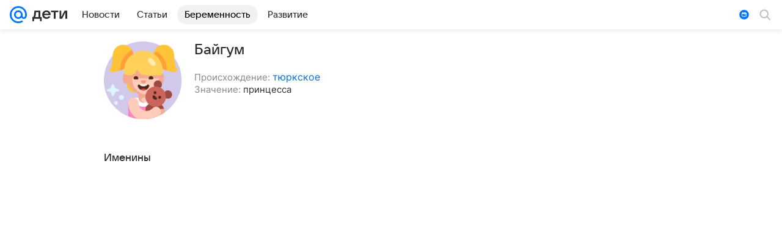

--- FILE ---
content_type: application/javascript; charset=utf-8
request_url: https://deti.mail.ru/js/cmpld/react/vendor-react.js?201a62e28f6858304fe2
body_size: 40459
content:
"use strict";(this.__LOADABLE_LOADED_CHUNKS__=this.__LOADABLE_LOADED_CHUNKS__||[]).push([[7270],{63607:function(e,t,n){var r,l,a,o,u,i,s=n(97148),c=n(76638),f=n(72864);function d(e){for(var t="https://reactjs.org/docs/error-decoder.html?invariant="+e,n=1;n<arguments.length;n++)t+="&args[]="+encodeURIComponent(arguments[n]);return"Minified React error #"+e+"; visit "+t+" for the full message or use the non-minified dev environment for full errors and additional helpful warnings."}if(!s)throw Error(d(227));var p=new Set,h={};function m(e,t){g(e,t),g(e+"Capture",t)}function g(e,t){for(h[e]=t,e=0;e<t.length;e++)p.add(t[e])}var v="undefined"!=typeof window&&void 0!==window.document&&void 0!==window.document.createElement,y=/^[:A-Z_a-z\u00C0-\u00D6\u00D8-\u00F6\u00F8-\u02FF\u0370-\u037D\u037F-\u1FFF\u200C-\u200D\u2070-\u218F\u2C00-\u2FEF\u3001-\uD7FF\uF900-\uFDCF\uFDF0-\uFFFD][:A-Z_a-z\u00C0-\u00D6\u00D8-\u00F6\u00F8-\u02FF\u0370-\u037D\u037F-\u1FFF\u200C-\u200D\u2070-\u218F\u2C00-\u2FEF\u3001-\uD7FF\uF900-\uFDCF\uFDF0-\uFFFD\-.0-9\u00B7\u0300-\u036F\u203F-\u2040]*$/,b=Object.prototype.hasOwnProperty,w={},k={};function S(e,t,n,r,l,a,o){this.acceptsBooleans=2===t||3===t||4===t,this.attributeName=r,this.attributeNamespace=l,this.mustUseProperty=n,this.propertyName=e,this.type=t,this.sanitizeURL=a,this.removeEmptyString=o}var E={};"children dangerouslySetInnerHTML defaultValue defaultChecked innerHTML suppressContentEditableWarning suppressHydrationWarning style".split(" ").forEach(function(e){E[e]=new S(e,0,!1,e,null,!1,!1)}),[["acceptCharset","accept-charset"],["className","class"],["htmlFor","for"],["httpEquiv","http-equiv"]].forEach(function(e){var t=e[0];E[t]=new S(t,1,!1,e[1],null,!1,!1)}),["contentEditable","draggable","spellCheck","value"].forEach(function(e){E[e]=new S(e,2,!1,e.toLowerCase(),null,!1,!1)}),["autoReverse","externalResourcesRequired","focusable","preserveAlpha"].forEach(function(e){E[e]=new S(e,2,!1,e,null,!1,!1)}),"allowFullScreen async autoFocus autoPlay controls default defer disabled disablePictureInPicture disableRemotePlayback formNoValidate hidden loop noModule noValidate open playsInline readOnly required reversed scoped seamless itemScope".split(" ").forEach(function(e){E[e]=new S(e,3,!1,e.toLowerCase(),null,!1,!1)}),["checked","multiple","muted","selected"].forEach(function(e){E[e]=new S(e,3,!0,e,null,!1,!1)}),["capture","download"].forEach(function(e){E[e]=new S(e,4,!1,e,null,!1,!1)}),["cols","rows","size","span"].forEach(function(e){E[e]=new S(e,6,!1,e,null,!1,!1)}),["rowSpan","start"].forEach(function(e){E[e]=new S(e,5,!1,e.toLowerCase(),null,!1,!1)});var x=/[\-:]([a-z])/g;function C(e){return e[1].toUpperCase()}function _(e,t,n,r){var l,a=E.hasOwnProperty(t)?E[t]:null;(null!==a?0===a.type:!r&&2<t.length&&("o"===t[0]||"O"===t[0])&&("n"===t[1]||"N"===t[1]))||(function(e,t,n,r){if(null==t||function(e,t,n,r){if(null!==n&&0===n.type)return!1;switch(typeof t){case"function":case"symbol":return!0;case"boolean":if(r)return!1;if(null!==n)return!n.acceptsBooleans;return"data-"!==(e=e.toLowerCase().slice(0,5))&&"aria-"!==e;default:return!1}}(e,t,n,r))return!0;if(r)return!1;if(null!==n)switch(n.type){case 3:return!t;case 4:return!1===t;case 5:return isNaN(t);case 6:return isNaN(t)||1>t}return!1}(t,n,a,r)&&(n=null),r||null===a?(l=t,(b.call(k,l)||!b.call(w,l)&&(y.test(l)?k[l]=!0:(w[l]=!0,!1)))&&(null===n?e.removeAttribute(t):e.setAttribute(t,""+n))):a.mustUseProperty?e[a.propertyName]=null===n?3!==a.type&&"":n:(t=a.attributeName,r=a.attributeNamespace,null===n?e.removeAttribute(t):(n=3===(a=a.type)||4===a&&!0===n?"":""+n,r?e.setAttributeNS(r,t,n):e.setAttribute(t,n))))}"accent-height alignment-baseline arabic-form baseline-shift cap-height clip-path clip-rule color-interpolation color-interpolation-filters color-profile color-rendering dominant-baseline enable-background fill-opacity fill-rule flood-color flood-opacity font-family font-size font-size-adjust font-stretch font-style font-variant font-weight glyph-name glyph-orientation-horizontal glyph-orientation-vertical horiz-adv-x horiz-origin-x image-rendering letter-spacing lighting-color marker-end marker-mid marker-start overline-position overline-thickness paint-order panose-1 pointer-events rendering-intent shape-rendering stop-color stop-opacity strikethrough-position strikethrough-thickness stroke-dasharray stroke-dashoffset stroke-linecap stroke-linejoin stroke-miterlimit stroke-opacity stroke-width text-anchor text-decoration text-rendering underline-position underline-thickness unicode-bidi unicode-range units-per-em v-alphabetic v-hanging v-ideographic v-mathematical vector-effect vert-adv-y vert-origin-x vert-origin-y word-spacing writing-mode xmlns:xlink x-height".split(" ").forEach(function(e){var t=e.replace(x,C);E[t]=new S(t,1,!1,e,null,!1,!1)}),"xlink:actuate xlink:arcrole xlink:role xlink:show xlink:title xlink:type".split(" ").forEach(function(e){var t=e.replace(x,C);E[t]=new S(t,1,!1,e,"http://www.w3.org/1999/xlink",!1,!1)}),["xml:base","xml:lang","xml:space"].forEach(function(e){var t=e.replace(x,C);E[t]=new S(t,1,!1,e,"http://www.w3.org/XML/1998/namespace",!1,!1)}),["tabIndex","crossOrigin"].forEach(function(e){E[e]=new S(e,1,!1,e.toLowerCase(),null,!1,!1)}),E.xlinkHref=new S("xlinkHref",1,!1,"xlink:href","http://www.w3.org/1999/xlink",!0,!1),["src","href","action","formAction"].forEach(function(e){E[e]=new S(e,1,!1,e.toLowerCase(),null,!0,!0)});var P=s.__SECRET_INTERNALS_DO_NOT_USE_OR_YOU_WILL_BE_FIRED,N=60103,L=60106,z=60107,O=60108,T=60114,R=60109,M=60110,D=60112,F=60113,I=60120,U=60115,j=60116,A=60121,V=60128,B=60129,$=60130,W=60131;if("function"==typeof Symbol&&Symbol.for){var H=Symbol.for;N=H("react.element"),L=H("react.portal"),z=H("react.fragment"),O=H("react.strict_mode"),T=H("react.profiler"),R=H("react.provider"),M=H("react.context"),D=H("react.forward_ref"),F=H("react.suspense"),I=H("react.suspense_list"),U=H("react.memo"),j=H("react.lazy"),A=H("react.block"),H("react.scope"),V=H("react.opaque.id"),B=H("react.debug_trace_mode"),$=H("react.offscreen"),W=H("react.legacy_hidden")}var Q="function"==typeof Symbol&&Symbol.iterator;function q(e){return null===e||"object"!=typeof e?null:"function"==typeof(e=Q&&e[Q]||e["@@iterator"])?e:null}function K(e){if(void 0===eb)try{throw Error()}catch(e){var t=e.stack.trim().match(/\n( *(at )?)/);eb=t&&t[1]||""}return"\n"+eb+e}var Y=!1;function X(e,t){if(!e||Y)return"";Y=!0;var n=Error.prepareStackTrace;Error.prepareStackTrace=void 0;try{if(t)if(t=function(){throw Error()},Object.defineProperty(t.prototype,"props",{set:function(){throw Error()}}),"object"==typeof Reflect&&Reflect.construct){try{Reflect.construct(t,[])}catch(e){var r=e}Reflect.construct(e,[],t)}else{try{t.call()}catch(e){r=e}e.call(t.prototype)}else{try{throw Error()}catch(e){r=e}e()}}catch(e){if(e&&r&&"string"==typeof e.stack){for(var l=e.stack.split("\n"),a=r.stack.split("\n"),o=l.length-1,u=a.length-1;1<=o&&0<=u&&l[o]!==a[u];)u--;for(;1<=o&&0<=u;o--,u--)if(l[o]!==a[u]){if(1!==o||1!==u)do if(o--,0>--u||l[o]!==a[u])return"\n"+l[o].replace(" at new "," at ");while(1<=o&&0<=u);break}}}finally{Y=!1,Error.prepareStackTrace=n}return(e=e?e.displayName||e.name:"")?K(e):""}function G(e){if(null==e)return null;if("function"==typeof e)return e.displayName||e.name||null;if("string"==typeof e)return e;switch(e){case z:return"Fragment";case L:return"Portal";case T:return"Profiler";case O:return"StrictMode";case F:return"Suspense";case I:return"SuspenseList"}if("object"==typeof e)switch(e.$$typeof){case M:return(e.displayName||"Context")+".Consumer";case R:return(e._context.displayName||"Context")+".Provider";case D:var t=e.render;return t=t.displayName||t.name||"",e.displayName||(""!==t?"ForwardRef("+t+")":"ForwardRef");case U:return G(e.type);case A:return G(e._render);case j:t=e._payload,e=e._init;try{return G(e(t))}catch(e){}}return null}function Z(e){switch(typeof e){case"boolean":case"number":case"object":case"string":case"undefined":return e;default:return""}}function J(e){var t=e.type;return(e=e.nodeName)&&"input"===e.toLowerCase()&&("checkbox"===t||"radio"===t)}function ee(e){e._valueTracker||(e._valueTracker=function(e){var t=J(e)?"checked":"value",n=Object.getOwnPropertyDescriptor(e.constructor.prototype,t),r=""+e[t];if(!e.hasOwnProperty(t)&&void 0!==n&&"function"==typeof n.get&&"function"==typeof n.set){var l=n.get,a=n.set;return Object.defineProperty(e,t,{configurable:!0,get:function(){return l.call(this)},set:function(e){r=""+e,a.call(this,e)}}),Object.defineProperty(e,t,{enumerable:n.enumerable}),{getValue:function(){return r},setValue:function(e){r=""+e},stopTracking:function(){e._valueTracker=null,delete e[t]}}}}(e))}function et(e){if(!e)return!1;var t=e._valueTracker;if(!t)return!0;var n=t.getValue(),r="";return e&&(r=J(e)?e.checked?"true":"false":e.value),(e=r)!==n&&(t.setValue(e),!0)}function en(e){if(void 0===(e=e||("undefined"!=typeof document?document:void 0)))return null;try{return e.activeElement||e.body}catch(t){return e.body}}function er(e,t){var n=t.checked;return c({},t,{defaultChecked:void 0,defaultValue:void 0,value:void 0,checked:null!=n?n:e._wrapperState.initialChecked})}function el(e,t){var n=null==t.defaultValue?"":t.defaultValue;e._wrapperState={initialChecked:null!=t.checked?t.checked:t.defaultChecked,initialValue:n=Z(null!=t.value?t.value:n),controlled:"checkbox"===t.type||"radio"===t.type?null!=t.checked:null!=t.value}}function ea(e,t){null!=(t=t.checked)&&_(e,"checked",t,!1)}function eo(e,t){ea(e,t);var n=Z(t.value),r=t.type;if(null!=n)"number"===r?(0===n&&""===e.value||e.value!=n)&&(e.value=""+n):e.value!==""+n&&(e.value=""+n);else if("submit"===r||"reset"===r)return void e.removeAttribute("value");t.hasOwnProperty("value")?ei(e,t.type,n):t.hasOwnProperty("defaultValue")&&ei(e,t.type,Z(t.defaultValue)),null==t.checked&&null!=t.defaultChecked&&(e.defaultChecked=!!t.defaultChecked)}function eu(e,t,n){if(t.hasOwnProperty("value")||t.hasOwnProperty("defaultValue")){var r=t.type;if(("submit"===r||"reset"===r)&&(void 0===t.value||null===t.value))return;t=""+e._wrapperState.initialValue,n||t===e.value||(e.value=t),e.defaultValue=t}""!==(n=e.name)&&(e.name=""),e.defaultChecked=!!e._wrapperState.initialChecked,""!==n&&(e.name=n)}function ei(e,t,n){("number"!==t||en(e.ownerDocument)!==e)&&(null==n?e.defaultValue=""+e._wrapperState.initialValue:e.defaultValue!==""+n&&(e.defaultValue=""+n))}function es(e,t){var n,r;return e=c({children:void 0},t),n=t.children,r="",s.Children.forEach(n,function(e){null!=e&&(r+=e)}),(t=r)&&(e.children=t),e}function ec(e,t,n,r){if(e=e.options,t){t={};for(var l=0;l<n.length;l++)t["$"+n[l]]=!0;for(n=0;n<e.length;n++)l=t.hasOwnProperty("$"+e[n].value),e[n].selected!==l&&(e[n].selected=l),l&&r&&(e[n].defaultSelected=!0)}else{for(l=0,n=""+Z(n),t=null;l<e.length;l++){if(e[l].value===n){e[l].selected=!0,r&&(e[l].defaultSelected=!0);return}null!==t||e[l].disabled||(t=e[l])}null!==t&&(t.selected=!0)}}function ef(e,t){if(null!=t.dangerouslySetInnerHTML)throw Error(d(91));return c({},t,{value:void 0,defaultValue:void 0,children:""+e._wrapperState.initialValue})}function ed(e,t){var n=t.value;if(null==n){if(n=t.children,t=t.defaultValue,null!=n){if(null!=t)throw Error(d(92));if(Array.isArray(n)){if(!(1>=n.length))throw Error(d(93));n=n[0]}t=n}null==t&&(t=""),n=t}e._wrapperState={initialValue:Z(n)}}function ep(e,t){var n=Z(t.value),r=Z(t.defaultValue);null!=n&&((n=""+n)!==e.value&&(e.value=n),null==t.defaultValue&&e.defaultValue!==n&&(e.defaultValue=n)),null!=r&&(e.defaultValue=""+r)}function eh(e){var t=e.textContent;t===e._wrapperState.initialValue&&""!==t&&null!==t&&(e.value=t)}var em="http://www.w3.org/1999/xhtml";function eg(e){switch(e){case"svg":return"http://www.w3.org/2000/svg";case"math":return"http://www.w3.org/1998/Math/MathML";default:return"http://www.w3.org/1999/xhtml"}}function ev(e,t){return null==e||"http://www.w3.org/1999/xhtml"===e?eg(t):"http://www.w3.org/2000/svg"===e&&"foreignObject"===t?"http://www.w3.org/1999/xhtml":e}var ey,eb,ew,ek=(ey=function(e,t){if("http://www.w3.org/2000/svg"!==e.namespaceURI||"innerHTML"in e)e.innerHTML=t;else{for((ew=ew||document.createElement("div")).innerHTML="<svg>"+t.valueOf().toString()+"</svg>",t=ew.firstChild;e.firstChild;)e.removeChild(e.firstChild);for(;t.firstChild;)e.appendChild(t.firstChild)}},"undefined"!=typeof MSApp&&MSApp.execUnsafeLocalFunction?function(e,t,n,r){MSApp.execUnsafeLocalFunction(function(){return ey(e,t,n,r)})}:ey);function eS(e,t){if(t){var n=e.firstChild;if(n&&n===e.lastChild&&3===n.nodeType){n.nodeValue=t;return}}e.textContent=t}var eE={animationIterationCount:!0,borderImageOutset:!0,borderImageSlice:!0,borderImageWidth:!0,boxFlex:!0,boxFlexGroup:!0,boxOrdinalGroup:!0,columnCount:!0,columns:!0,flex:!0,flexGrow:!0,flexPositive:!0,flexShrink:!0,flexNegative:!0,flexOrder:!0,gridArea:!0,gridRow:!0,gridRowEnd:!0,gridRowSpan:!0,gridRowStart:!0,gridColumn:!0,gridColumnEnd:!0,gridColumnSpan:!0,gridColumnStart:!0,fontWeight:!0,lineClamp:!0,lineHeight:!0,opacity:!0,order:!0,orphans:!0,tabSize:!0,widows:!0,zIndex:!0,zoom:!0,fillOpacity:!0,floodOpacity:!0,stopOpacity:!0,strokeDasharray:!0,strokeDashoffset:!0,strokeMiterlimit:!0,strokeOpacity:!0,strokeWidth:!0},ex=["Webkit","ms","Moz","O"];function eC(e,t,n){return null==t||"boolean"==typeof t||""===t?"":n||"number"!=typeof t||0===t||eE.hasOwnProperty(e)&&eE[e]?(""+t).trim():t+"px"}function e_(e,t){for(var n in e=e.style,t)if(t.hasOwnProperty(n)){var r=0===n.indexOf("--"),l=eC(n,t[n],r);"float"===n&&(n="cssFloat"),r?e.setProperty(n,l):e[n]=l}}Object.keys(eE).forEach(function(e){ex.forEach(function(t){eE[t=t+e.charAt(0).toUpperCase()+e.substring(1)]=eE[e]})});var eP=c({menuitem:!0},{area:!0,base:!0,br:!0,col:!0,embed:!0,hr:!0,img:!0,input:!0,keygen:!0,link:!0,meta:!0,param:!0,source:!0,track:!0,wbr:!0});function eN(e,t){if(t){if(eP[e]&&(null!=t.children||null!=t.dangerouslySetInnerHTML))throw Error(d(137,e));if(null!=t.dangerouslySetInnerHTML){if(null!=t.children)throw Error(d(60));if(!("object"==typeof t.dangerouslySetInnerHTML&&"__html"in t.dangerouslySetInnerHTML))throw Error(d(61))}if(null!=t.style&&"object"!=typeof t.style)throw Error(d(62))}}function eL(e,t){if(-1===e.indexOf("-"))return"string"==typeof t.is;switch(e){case"annotation-xml":case"color-profile":case"font-face":case"font-face-src":case"font-face-uri":case"font-face-format":case"font-face-name":case"missing-glyph":return!1;default:return!0}}function ez(e){return(e=e.target||e.srcElement||window).correspondingUseElement&&(e=e.correspondingUseElement),3===e.nodeType?e.parentNode:e}var eO=null,eT=null,eR=null;function eM(e){if(e=rb(e)){if("function"!=typeof eO)throw Error(d(280));var t=e.stateNode;t&&(t=rk(t),eO(e.stateNode,e.type,t))}}function eD(e,t){return e(t)}function eF(e,t,n,r,l){return e(t,n,r,l)}function eI(){}var eU=eD,ej=!1,eA=!1;function eV(){(null!==eT||null!==eR)&&(eI(),function(){if(eT){var e=eT,t=eR;if(eR=eT=null,eM(e),t)for(e=0;e<t.length;e++)eM(t[e])}}())}function eB(e,t){var n=e.stateNode;if(null===n)return null;var r=rk(n);if(null===r)return null;switch(n=r[t],t){case"onClick":case"onClickCapture":case"onDoubleClick":case"onDoubleClickCapture":case"onMouseDown":case"onMouseDownCapture":case"onMouseMove":case"onMouseMoveCapture":case"onMouseUp":case"onMouseUpCapture":case"onMouseEnter":(r=!r.disabled)||(r="button"!==(e=e.type)&&"input"!==e&&"select"!==e&&"textarea"!==e),e=!r;break;default:e=!1}if(e)return null;if(n&&"function"!=typeof n)throw Error(d(231,t,typeof n));return n}var e$=!1;if(v)try{var eW={};Object.defineProperty(eW,"passive",{get:function(){e$=!0}}),window.addEventListener("test",eW,eW),window.removeEventListener("test",eW,eW)}catch(e){e$=!1}function eH(e,t,n,r,l,a,o,u,i){var s=Array.prototype.slice.call(arguments,3);try{t.apply(n,s)}catch(e){this.onError(e)}}var eQ=!1,eq=null,eK=!1,eY=null,eX={onError:function(e){eQ=!0,eq=e}};function eG(e,t,n,r,l,a,o,u,i){eQ=!1,eq=null,eH.apply(eX,arguments)}function eZ(e){var t=e,n=e;if(e.alternate)for(;t.return;)t=t.return;else{e=t;do 0!=(1026&(t=e).flags)&&(n=t.return),e=t.return;while(e)}return 3===t.tag?n:null}function eJ(e){if(13===e.tag){var t=e.memoizedState;if(null===t&&null!==(e=e.alternate)&&(t=e.memoizedState),null!==t)return t.dehydrated}return null}function e0(e){if(eZ(e)!==e)throw Error(d(188))}function e1(e){if(!(e=function(e){var t=e.alternate;if(!t){if(null===(t=eZ(e)))throw Error(d(188));return t!==e?null:e}for(var n=e,r=t;;){var l=n.return;if(null===l)break;var a=l.alternate;if(null===a){if(null!==(r=l.return)){n=r;continue}break}if(l.child===a.child){for(a=l.child;a;){if(a===n)return e0(l),e;if(a===r)return e0(l),t;a=a.sibling}throw Error(d(188))}if(n.return!==r.return)n=l,r=a;else{for(var o=!1,u=l.child;u;){if(u===n){o=!0,n=l,r=a;break}if(u===r){o=!0,r=l,n=a;break}u=u.sibling}if(!o){for(u=a.child;u;){if(u===n){o=!0,n=a,r=l;break}if(u===r){o=!0,r=a,n=l;break}u=u.sibling}if(!o)throw Error(d(189))}}if(n.alternate!==r)throw Error(d(190))}if(3!==n.tag)throw Error(d(188));return n.stateNode.current===n?e:t}(e)))return null;for(var t=e;;){if(5===t.tag||6===t.tag)return t;if(t.child)t.child.return=t,t=t.child;else{if(t===e)break;for(;!t.sibling;){if(!t.return||t.return===e)return null;t=t.return}t.sibling.return=t.return,t=t.sibling}}return null}function e2(e,t){for(var n=e.alternate;null!==t;){if(t===e||t===n)return!0;t=t.return}return!1}var e3,e4,e6,e9,e8=!1,e5=[],e7=null,te=null,tt=null,tn=new Map,tr=new Map,tl=[],ta="mousedown mouseup touchcancel touchend touchstart auxclick dblclick pointercancel pointerdown pointerup dragend dragstart drop compositionend compositionstart keydown keypress keyup input textInput copy cut paste click change contextmenu reset submit".split(" ");function to(e,t,n,r,l){return{blockedOn:e,domEventName:t,eventSystemFlags:16|n,nativeEvent:l,targetContainers:[r]}}function tu(e,t){switch(e){case"focusin":case"focusout":e7=null;break;case"dragenter":case"dragleave":te=null;break;case"mouseover":case"mouseout":tt=null;break;case"pointerover":case"pointerout":tn.delete(t.pointerId);break;case"gotpointercapture":case"lostpointercapture":tr.delete(t.pointerId)}}function ti(e,t,n,r,l,a){return null===e||e.nativeEvent!==a?(e=to(t,n,r,l,a),null!==t&&null!==(t=rb(t))&&e4(t)):(e.eventSystemFlags|=r,t=e.targetContainers,null!==l&&-1===t.indexOf(l)&&t.push(l)),e}function ts(e){if(null!==e.blockedOn)return!1;for(var t=e.targetContainers;0<t.length;){var n=tB(e.domEventName,e.eventSystemFlags,t[0],e.nativeEvent);if(null!==n)return null!==(t=rb(n))&&e4(t),e.blockedOn=n,!1;t.shift()}return!0}function tc(e,t,n){ts(e)&&n.delete(t)}function tf(){for(e8=!1;0<e5.length;){var e=e5[0];if(null!==e.blockedOn){null!==(e=rb(e.blockedOn))&&e3(e);break}for(var t=e.targetContainers;0<t.length;){var n=tB(e.domEventName,e.eventSystemFlags,t[0],e.nativeEvent);if(null!==n){e.blockedOn=n;break}t.shift()}null===e.blockedOn&&e5.shift()}null!==e7&&ts(e7)&&(e7=null),null!==te&&ts(te)&&(te=null),null!==tt&&ts(tt)&&(tt=null),tn.forEach(tc),tr.forEach(tc)}function td(e,t){e.blockedOn===t&&(e.blockedOn=null,e8||(e8=!0,f.unstable_scheduleCallback(f.unstable_NormalPriority,tf)))}function tp(e){function t(t){return td(t,e)}if(0<e5.length){td(e5[0],e);for(var n=1;n<e5.length;n++){var r=e5[n];r.blockedOn===e&&(r.blockedOn=null)}}for(null!==e7&&td(e7,e),null!==te&&td(te,e),null!==tt&&td(tt,e),tn.forEach(t),tr.forEach(t),n=0;n<tl.length;n++)(r=tl[n]).blockedOn===e&&(r.blockedOn=null);for(;0<tl.length&&null===(n=tl[0]).blockedOn;)(function(e){var t=ry(e.target);if(null!==t){var n=eZ(t);if(null!==n){if(13===(t=n.tag)){if(null!==(t=eJ(n))){e.blockedOn=t,e9(e.lanePriority,function(){f.unstable_runWithPriority(e.priority,function(){e6(n)})});return}}else if(3===t&&n.stateNode.hydrate){e.blockedOn=3===n.tag?n.stateNode.containerInfo:null;return}}}e.blockedOn=null})(n),null===n.blockedOn&&tl.shift()}function th(e,t){var n={};return n[e.toLowerCase()]=t.toLowerCase(),n["Webkit"+e]="webkit"+t,n["Moz"+e]="moz"+t,n}var tm={animationend:th("Animation","AnimationEnd"),animationiteration:th("Animation","AnimationIteration"),animationstart:th("Animation","AnimationStart"),transitionend:th("Transition","TransitionEnd")},tg={},tv={};function ty(e){if(tg[e])return tg[e];if(!tm[e])return e;var t,n=tm[e];for(t in n)if(n.hasOwnProperty(t)&&t in tv)return tg[e]=n[t];return e}v&&(tv=document.createElement("div").style,"AnimationEvent"in window||(delete tm.animationend.animation,delete tm.animationiteration.animation,delete tm.animationstart.animation),"TransitionEvent"in window||delete tm.transitionend.transition);var tb=ty("animationend"),tw=ty("animationiteration"),tk=ty("animationstart"),tS=ty("transitionend"),tE=new Map,tx=new Map;function tC(e,t){for(var n=0;n<e.length;n+=2){var r=e[n],l=e[n+1];l="on"+(l[0].toUpperCase()+l.slice(1)),tx.set(r,t),tE.set(r,l),m(l,[r])}}(0,f.unstable_now)();var t_=8;function tP(e){if(0!=(1&e))return t_=15,1;if(0!=(2&e))return t_=14,2;if(0!=(4&e))return t_=13,4;var t=24&e;return 0!==t?(t_=12,t):0!=(32&e)?(t_=11,32):0!=(t=192&e)?(t_=10,t):0!=(256&e)?(t_=9,256):0!=(t=3584&e)?(t_=8,t):0!=(4096&e)?(t_=7,4096):0!=(t=4186112&e)?(t_=6,t):0!=(t=0x3c00000&e)?(t_=5,t):0x4000000&e?(t_=4,0x4000000):0!=(0x8000000&e)?(t_=3,0x8000000):0!=(t=0x30000000&e)?(t_=2,t):0!=(0x40000000&e)?(t_=1,0x40000000):(t_=8,e)}function tN(e,t){var n=e.pendingLanes;if(0===n)return t_=0;var r=0,l=0,a=e.expiredLanes,o=e.suspendedLanes,u=e.pingedLanes;if(0!==a)r=a,l=t_=15;else if(0!=(a=0x7ffffff&n)){var i=a&~o;0!==i?(r=tP(i),l=t_):0!=(u&=a)&&(r=tP(u),l=t_)}else 0!=(a=n&~o)?(r=tP(a),l=t_):0!==u&&(r=tP(u),l=t_);if(0===r)return 0;if(r=n&((0>(r=31-tR(r))?0:1<<r)<<1)-1,0!==t&&t!==r&&0==(t&o)){if(tP(t),l<=t_)return t;t_=l}if(0!==(t=e.entangledLanes))for(e=e.entanglements,t&=r;0<t;)l=1<<(n=31-tR(t)),r|=e[n],t&=~l;return r}function tL(e){return 0!=(e=-0x40000001&e.pendingLanes)?e:0x40000000&e?0x40000000:0}function tz(e,t){var n,r,l,a,o;switch(e){case 15:return 1;case 14:return 2;case 12:return 0==(e=(n=24&~t)&-n)?tz(10,t):e;case 10:return 0==(e=(r=192&~t)&-r)?tz(8,t):e;case 8:return 0==(e=(l=3584&~t)&-l)&&0==(e=(a=4186112&~t)&-a)&&(e=512),e;case 2:return 0==(t=(o=0x30000000&~t)&-o)&&(t=0x10000000),t}throw Error(d(358,e))}function tO(e){for(var t=[],n=0;31>n;n++)t.push(e);return t}function tT(e,t,n){e.pendingLanes|=t;var r=t-1;e.suspendedLanes&=r,e.pingedLanes&=r,(e=e.eventTimes)[t=31-tR(t)]=n}var tR=Math.clz32?Math.clz32:function(e){return 0===e?32:31-(tM(e)/tD|0)|0},tM=Math.log,tD=Math.LN2,tF=f.unstable_UserBlockingPriority,tI=f.unstable_runWithPriority,tU=!0;function tj(e,t,n,r){ej||eI();var l=ej;ej=!0;try{eF(tV,e,t,n,r)}finally{(ej=l)||eV()}}function tA(e,t,n,r){tI(tF,tV.bind(null,e,t,n,r))}function tV(e,t,n,r){if(tU){var l;if((l=0==(4&t))&&0<e5.length&&-1<ta.indexOf(e))e=to(null,e,t,n,r),e5.push(e);else{var a=tB(e,t,n,r);if(null===a)l&&tu(e,r);else{if(l){if(-1<ta.indexOf(e)){e=to(a,e,t,n,r),e5.push(e);return}if(function(e,t,n,r,l){switch(t){case"focusin":return e7=ti(e7,e,t,n,r,l),!0;case"dragenter":return te=ti(te,e,t,n,r,l),!0;case"mouseover":return tt=ti(tt,e,t,n,r,l),!0;case"pointerover":var a=l.pointerId;return tn.set(a,ti(tn.get(a)||null,e,t,n,r,l)),!0;case"gotpointercapture":return a=l.pointerId,tr.set(a,ti(tr.get(a)||null,e,t,n,r,l)),!0}return!1}(a,e,t,n,r))return;tu(e,r)}n8(e,t,r,null,n)}}}}function tB(e,t,n,r){var l=ez(r);if(null!==(l=ry(l))){var a=eZ(l);if(null===a)l=null;else{var o=a.tag;if(13===o){if(null!==(l=eJ(a)))return l;l=null}else if(3===o){if(a.stateNode.hydrate)return 3===a.tag?a.stateNode.containerInfo:null;l=null}else a!==l&&(l=null)}}return n8(e,t,r,l,n),null}var t$=null,tW=null,tH=null;function tQ(){if(tH)return tH;var e,t,n=tW,r=n.length,l="value"in t$?t$.value:t$.textContent,a=l.length;for(e=0;e<r&&n[e]===l[e];e++);var o=r-e;for(t=1;t<=o&&n[r-t]===l[a-t];t++);return tH=l.slice(e,1<t?1-t:void 0)}function tq(e){var t=e.keyCode;return"charCode"in e?0===(e=e.charCode)&&13===t&&(e=13):e=t,10===e&&(e=13),32<=e||13===e?e:0}function tK(){return!0}function tY(){return!1}function tX(e){function t(t,n,r,l,a){for(var o in this._reactName=t,this._targetInst=r,this.type=n,this.nativeEvent=l,this.target=a,this.currentTarget=null,e)e.hasOwnProperty(o)&&(t=e[o],this[o]=t?t(l):l[o]);return this.isDefaultPrevented=(null!=l.defaultPrevented?l.defaultPrevented:!1===l.returnValue)?tK:tY,this.isPropagationStopped=tY,this}return c(t.prototype,{preventDefault:function(){this.defaultPrevented=!0;var e=this.nativeEvent;e&&(e.preventDefault?e.preventDefault():"unknown"!=typeof e.returnValue&&(e.returnValue=!1),this.isDefaultPrevented=tK)},stopPropagation:function(){var e=this.nativeEvent;e&&(e.stopPropagation?e.stopPropagation():"unknown"!=typeof e.cancelBubble&&(e.cancelBubble=!0),this.isPropagationStopped=tK)},persist:function(){},isPersistent:tK}),t}var tG,tZ,tJ,t0={eventPhase:0,bubbles:0,cancelable:0,timeStamp:function(e){return e.timeStamp||Date.now()},defaultPrevented:0,isTrusted:0},t1=tX(t0),t2=c({},t0,{view:0,detail:0}),t3=tX(t2),t4=c({},t2,{screenX:0,screenY:0,clientX:0,clientY:0,pageX:0,pageY:0,ctrlKey:0,shiftKey:0,altKey:0,metaKey:0,getModifierState:na,button:0,buttons:0,relatedTarget:function(e){return void 0===e.relatedTarget?e.fromElement===e.srcElement?e.toElement:e.fromElement:e.relatedTarget},movementX:function(e){return"movementX"in e?e.movementX:(e!==tJ&&(tJ&&"mousemove"===e.type?(tG=e.screenX-tJ.screenX,tZ=e.screenY-tJ.screenY):tZ=tG=0,tJ=e),tG)},movementY:function(e){return"movementY"in e?e.movementY:tZ}}),t6=tX(t4),t9=tX(c({},t4,{dataTransfer:0})),t8=tX(c({},t2,{relatedTarget:0})),t5=tX(c({},t0,{animationName:0,elapsedTime:0,pseudoElement:0})),t7=tX(c({},t0,{clipboardData:function(e){return"clipboardData"in e?e.clipboardData:window.clipboardData}})),ne=tX(c({},t0,{data:0})),nt={Esc:"Escape",Spacebar:" ",Left:"ArrowLeft",Up:"ArrowUp",Right:"ArrowRight",Down:"ArrowDown",Del:"Delete",Win:"OS",Menu:"ContextMenu",Apps:"ContextMenu",Scroll:"ScrollLock",MozPrintableKey:"Unidentified"},nn={8:"Backspace",9:"Tab",12:"Clear",13:"Enter",16:"Shift",17:"Control",18:"Alt",19:"Pause",20:"CapsLock",27:"Escape",32:" ",33:"PageUp",34:"PageDown",35:"End",36:"Home",37:"ArrowLeft",38:"ArrowUp",39:"ArrowRight",40:"ArrowDown",45:"Insert",46:"Delete",112:"F1",113:"F2",114:"F3",115:"F4",116:"F5",117:"F6",118:"F7",119:"F8",120:"F9",121:"F10",122:"F11",123:"F12",144:"NumLock",145:"ScrollLock",224:"Meta"},nr={Alt:"altKey",Control:"ctrlKey",Meta:"metaKey",Shift:"shiftKey"};function nl(e){var t=this.nativeEvent;return t.getModifierState?t.getModifierState(e):!!(e=nr[e])&&!!t[e]}function na(){return nl}var no=tX(c({},t2,{key:function(e){if(e.key){var t=nt[e.key]||e.key;if("Unidentified"!==t)return t}return"keypress"===e.type?13===(e=tq(e))?"Enter":String.fromCharCode(e):"keydown"===e.type||"keyup"===e.type?nn[e.keyCode]||"Unidentified":""},code:0,location:0,ctrlKey:0,shiftKey:0,altKey:0,metaKey:0,repeat:0,locale:0,getModifierState:na,charCode:function(e){return"keypress"===e.type?tq(e):0},keyCode:function(e){return"keydown"===e.type||"keyup"===e.type?e.keyCode:0},which:function(e){return"keypress"===e.type?tq(e):"keydown"===e.type||"keyup"===e.type?e.keyCode:0}})),nu=tX(c({},t4,{pointerId:0,width:0,height:0,pressure:0,tangentialPressure:0,tiltX:0,tiltY:0,twist:0,pointerType:0,isPrimary:0})),ni=tX(c({},t2,{touches:0,targetTouches:0,changedTouches:0,altKey:0,metaKey:0,ctrlKey:0,shiftKey:0,getModifierState:na})),ns=tX(c({},t0,{propertyName:0,elapsedTime:0,pseudoElement:0})),nc=tX(c({},t4,{deltaX:function(e){return"deltaX"in e?e.deltaX:"wheelDeltaX"in e?-e.wheelDeltaX:0},deltaY:function(e){return"deltaY"in e?e.deltaY:"wheelDeltaY"in e?-e.wheelDeltaY:"wheelDelta"in e?-e.wheelDelta:0},deltaZ:0,deltaMode:0})),nf=[9,13,27,32],nd=v&&"CompositionEvent"in window,np=null;v&&"documentMode"in document&&(np=document.documentMode);var nh=v&&"TextEvent"in window&&!np,nm=v&&(!nd||np&&8<np&&11>=np),ng=!1;function nv(e,t){switch(e){case"keyup":return -1!==nf.indexOf(t.keyCode);case"keydown":return 229!==t.keyCode;case"keypress":case"mousedown":case"focusout":return!0;default:return!1}}function ny(e){return"object"==typeof(e=e.detail)&&"data"in e?e.data:null}var nb=!1,nw={color:!0,date:!0,datetime:!0,"datetime-local":!0,email:!0,month:!0,number:!0,password:!0,range:!0,search:!0,tel:!0,text:!0,time:!0,url:!0,week:!0};function nk(e){var t=e&&e.nodeName&&e.nodeName.toLowerCase();return"input"===t?!!nw[e.type]:"textarea"===t}function nS(e,t,n,r){var l;l=r,eT?eR?eR.push(l):eR=[l]:eT=l,0<(t=n7(t,"onChange")).length&&(n=new t1("onChange","change",null,n,r),e.push({event:n,listeners:t}))}var nE=null,nx=null;function nC(e){n1(e,0)}function n_(e){if(et(rw(e)))return e}function nP(e,t){if("change"===e)return t}var nN=!1;if(v){if(v){var nL="oninput"in document;if(!nL){var nz=document.createElement("div");nz.setAttribute("oninput","return;"),nL="function"==typeof nz.oninput}r=nL}else r=!1;nN=r&&(!document.documentMode||9<document.documentMode)}function nO(){nE&&(nE.detachEvent("onpropertychange",nT),nx=nE=null)}function nT(e){if("value"===e.propertyName&&n_(nx)){var t=[];if(nS(t,nx,e,ez(e)),e=nC,ej)e(t);else{ej=!0;try{eD(e,t)}finally{ej=!1,eV()}}}}function nR(e,t,n){"focusin"===e?(nO(),nE=t,nx=n,nE.attachEvent("onpropertychange",nT)):"focusout"===e&&nO()}function nM(e){if("selectionchange"===e||"keyup"===e||"keydown"===e)return n_(nx)}function nD(e,t){if("click"===e)return n_(t)}function nF(e,t){if("input"===e||"change"===e)return n_(t)}var nI="function"==typeof Object.is?Object.is:function(e,t){return e===t&&(0!==e||1/e==1/t)||e!=e&&t!=t},nU=Object.prototype.hasOwnProperty;function nj(e,t){if(nI(e,t))return!0;if("object"!=typeof e||null===e||"object"!=typeof t||null===t)return!1;var n=Object.keys(e),r=Object.keys(t);if(n.length!==r.length)return!1;for(r=0;r<n.length;r++)if(!nU.call(t,n[r])||!nI(e[n[r]],t[n[r]]))return!1;return!0}function nA(e){for(;e&&e.firstChild;)e=e.firstChild;return e}function nV(e,t){var n,r=nA(e);for(e=0;r;){if(3===r.nodeType){if(n=e+r.textContent.length,e<=t&&n>=t)return{node:r,offset:t-e};e=n}e:{for(;r;){if(r.nextSibling){r=r.nextSibling;break e}r=r.parentNode}r=void 0}r=nA(r)}}function nB(){for(var e=window,t=en();t instanceof e.HTMLIFrameElement;){try{var n="string"==typeof t.contentWindow.location.href}catch(e){n=!1}if(n)e=t.contentWindow;else break;t=en(e.document)}return t}function n$(e){var t=e&&e.nodeName&&e.nodeName.toLowerCase();return t&&("input"===t&&("text"===e.type||"search"===e.type||"tel"===e.type||"url"===e.type||"password"===e.type)||"textarea"===t||"true"===e.contentEditable)}var nW=v&&"documentMode"in document&&11>=document.documentMode,nH=null,nQ=null,nq=null,nK=!1;function nY(e,t,n){var r=n.window===n?n.document:9===n.nodeType?n:n.ownerDocument;nK||null==nH||nH!==en(r)||(r="selectionStart"in(r=nH)&&n$(r)?{start:r.selectionStart,end:r.selectionEnd}:{anchorNode:(r=(r.ownerDocument&&r.ownerDocument.defaultView||window).getSelection()).anchorNode,anchorOffset:r.anchorOffset,focusNode:r.focusNode,focusOffset:r.focusOffset},nq&&nj(nq,r)||(nq=r,0<(r=n7(nQ,"onSelect")).length&&(t=new t1("onSelect","select",null,t,n),e.push({event:t,listeners:r}),t.target=nH)))}tC("cancel cancel click click close close contextmenu contextMenu copy copy cut cut auxclick auxClick dblclick doubleClick dragend dragEnd dragstart dragStart drop drop focusin focus focusout blur input input invalid invalid keydown keyDown keypress keyPress keyup keyUp mousedown mouseDown mouseup mouseUp paste paste pause pause play play pointercancel pointerCancel pointerdown pointerDown pointerup pointerUp ratechange rateChange reset reset seeked seeked submit submit touchcancel touchCancel touchend touchEnd touchstart touchStart volumechange volumeChange".split(" "),0),tC("drag drag dragenter dragEnter dragexit dragExit dragleave dragLeave dragover dragOver mousemove mouseMove mouseout mouseOut mouseover mouseOver pointermove pointerMove pointerout pointerOut pointerover pointerOver scroll scroll toggle toggle touchmove touchMove wheel wheel".split(" "),1),tC(["abort","abort",tb,"animationEnd",tw,"animationIteration",tk,"animationStart","canplay","canPlay","canplaythrough","canPlayThrough","durationchange","durationChange","emptied","emptied","encrypted","encrypted","ended","ended","error","error","gotpointercapture","gotPointerCapture","load","load","loadeddata","loadedData","loadedmetadata","loadedMetadata","loadstart","loadStart","lostpointercapture","lostPointerCapture","playing","playing","progress","progress","seeking","seeking","stalled","stalled","suspend","suspend","timeupdate","timeUpdate",tS,"transitionEnd","waiting","waiting"],2);for(var nX="change selectionchange textInput compositionstart compositionend compositionupdate".split(" "),nG=0;nG<nX.length;nG++)tx.set(nX[nG],0);g("onMouseEnter",["mouseout","mouseover"]),g("onMouseLeave",["mouseout","mouseover"]),g("onPointerEnter",["pointerout","pointerover"]),g("onPointerLeave",["pointerout","pointerover"]),m("onChange","change click focusin focusout input keydown keyup selectionchange".split(" ")),m("onSelect","focusout contextmenu dragend focusin keydown keyup mousedown mouseup selectionchange".split(" ")),m("onBeforeInput",["compositionend","keypress","textInput","paste"]),m("onCompositionEnd","compositionend focusout keydown keypress keyup mousedown".split(" ")),m("onCompositionStart","compositionstart focusout keydown keypress keyup mousedown".split(" ")),m("onCompositionUpdate","compositionupdate focusout keydown keypress keyup mousedown".split(" "));var nZ="abort canplay canplaythrough durationchange emptied encrypted ended error loadeddata loadedmetadata loadstart pause play playing progress ratechange seeked seeking stalled suspend timeupdate volumechange waiting".split(" "),nJ=new Set("cancel close invalid load scroll toggle".split(" ").concat(nZ));function n0(e,t,n){var r=e.type||"unknown-event";e.currentTarget=n,function(e,t,n,r,l,a,o,u,i){if(eG.apply(this,arguments),eQ){if(eQ){var s=eq;eQ=!1,eq=null}else throw Error(d(198));eK||(eK=!0,eY=s)}}(r,t,void 0,e),e.currentTarget=null}function n1(e,t){t=0!=(4&t);for(var n=0;n<e.length;n++){var r=e[n],l=r.event;r=r.listeners;e:{var a=void 0;if(t)for(var o=r.length-1;0<=o;o--){var u=r[o],i=u.instance,s=u.currentTarget;if(u=u.listener,i!==a&&l.isPropagationStopped())break e;n0(l,u,s),a=i}else for(o=0;o<r.length;o++){if(i=(u=r[o]).instance,s=u.currentTarget,u=u.listener,i!==a&&l.isPropagationStopped())break e;n0(l,u,s),a=i}}}if(eK)throw e=eY,eK=!1,eY=null,e}function n2(e,t){var n=rS(t),r=e+"__bubble";n.has(r)||(n9(t,e,2,!1),n.add(r))}var n3="_reactListening"+Math.random().toString(36).slice(2);function n4(e){e[n3]||(e[n3]=!0,p.forEach(function(t){nJ.has(t)||n6(t,!1,e,null),n6(t,!0,e,null)}))}function n6(e,t,n,r){var l=4<arguments.length&&void 0!==arguments[4]?arguments[4]:0,a=n;if("selectionchange"===e&&9!==n.nodeType&&(a=n.ownerDocument),null!==r&&!t&&nJ.has(e)){if("scroll"!==e)return;l|=2,a=r}var o=rS(a),u=e+"__"+(t?"capture":"bubble");o.has(u)||(t&&(l|=4),n9(a,e,l,t),o.add(u))}function n9(e,t,n,r){var l=tx.get(t);switch(void 0===l?2:l){case 0:l=tj;break;case 1:l=tA;break;default:l=tV}n=l.bind(null,t,n,e),l=void 0,e$&&("touchstart"===t||"touchmove"===t||"wheel"===t)&&(l=!0),r?void 0!==l?e.addEventListener(t,n,{capture:!0,passive:l}):e.addEventListener(t,n,!0):void 0!==l?e.addEventListener(t,n,{passive:l}):e.addEventListener(t,n,!1)}function n8(e,t,n,r,l){var a=r;if(0==(1&t)&&0==(2&t)&&null!==r)e:for(;;){if(null===r)return;var o=r.tag;if(3===o||4===o){var u=r.stateNode.containerInfo;if(u===l||8===u.nodeType&&u.parentNode===l)break;if(4===o)for(o=r.return;null!==o;){var i=o.tag;if((3===i||4===i)&&((i=o.stateNode.containerInfo)===l||8===i.nodeType&&i.parentNode===l))return;o=o.return}for(;null!==u;){if(null===(o=ry(u)))return;if(5===(i=o.tag)||6===i){r=a=o;continue e}u=u.parentNode}}r=r.return}!function(e,t,n){if(eA)return e(void 0,void 0);eA=!0;try{return eU(e,void 0,void 0)}finally{eA=!1,eV()}}(function(){var r=a,l=ez(n),o=[];e:{var u=tE.get(e);if(void 0!==u){var i=t1,s=e;switch(e){case"keypress":if(0===tq(n))break e;case"keydown":case"keyup":i=no;break;case"focusin":s="focus",i=t8;break;case"focusout":s="blur",i=t8;break;case"beforeblur":case"afterblur":i=t8;break;case"click":if(2===n.button)break e;case"auxclick":case"dblclick":case"mousedown":case"mousemove":case"mouseup":case"mouseout":case"mouseover":case"contextmenu":i=t6;break;case"drag":case"dragend":case"dragenter":case"dragexit":case"dragleave":case"dragover":case"dragstart":case"drop":i=t9;break;case"touchcancel":case"touchend":case"touchmove":case"touchstart":i=ni;break;case tb:case tw:case tk:i=t5;break;case tS:i=ns;break;case"scroll":i=t3;break;case"wheel":i=nc;break;case"copy":case"cut":case"paste":i=t7;break;case"gotpointercapture":case"lostpointercapture":case"pointercancel":case"pointerdown":case"pointermove":case"pointerout":case"pointerover":case"pointerup":i=nu}var c=0!=(4&t),f=!c&&"scroll"===e,d=c?null!==u?u+"Capture":null:u;c=[];for(var p,h=r;null!==h;){var m=(p=h).stateNode;if(5===p.tag&&null!==m&&(p=m,null!==d&&null!=(m=eB(h,d))&&c.push(n5(h,m,p))),f)break;h=h.return}0<c.length&&(u=new i(u,s,null,n,l),o.push({event:u,listeners:c}))}}if(0==(7&t)){if((u="mouseover"===e||"pointerover"===e,i="mouseout"===e||"pointerout"===e,!(u&&0==(16&t)&&(s=n.relatedTarget||n.fromElement)&&(ry(s)||s[rg])))&&(i||u)&&(u=l.window===l?l:(u=l.ownerDocument)?u.defaultView||u.parentWindow:window,i?(s=n.relatedTarget||n.toElement,i=r,null!==(s=s?ry(s):null)&&(f=eZ(s),s!==f||5!==s.tag&&6!==s.tag)&&(s=null)):(i=null,s=r),i!==s)){if(c=t6,m="onMouseLeave",d="onMouseEnter",h="mouse",("pointerout"===e||"pointerover"===e)&&(c=nu,m="onPointerLeave",d="onPointerEnter",h="pointer"),f=null==i?u:rw(i),p=null==s?u:rw(s),(u=new c(m,h+"leave",i,n,l)).target=f,u.relatedTarget=p,m=null,ry(l)===r&&((c=new c(d,h+"enter",s,n,l)).target=p,c.relatedTarget=f,m=c),f=m,i&&s)t:{for(c=i,d=s,h=0,p=c;p;p=re(p))h++;for(p=0,m=d;m;m=re(m))p++;for(;0<h-p;)c=re(c),h--;for(;0<p-h;)d=re(d),p--;for(;h--;){if(c===d||null!==d&&c===d.alternate)break t;c=re(c),d=re(d)}c=null}else c=null;null!==i&&rt(o,u,i,c,!1),null!==s&&null!==f&&rt(o,f,s,c,!0)}e:{if("select"===(i=(u=r?rw(r):window).nodeName&&u.nodeName.toLowerCase())||"input"===i&&"file"===u.type)var g,v=nP;else if(nk(u))if(nN)v=nF;else{v=nM;var y=nR}else(i=u.nodeName)&&"input"===i.toLowerCase()&&("checkbox"===u.type||"radio"===u.type)&&(v=nD);if(v&&(v=v(e,r))){nS(o,v,n,l);break e}y&&y(e,u,r),"focusout"===e&&(y=u._wrapperState)&&y.controlled&&"number"===u.type&&ei(u,"number",u.value)}switch(y=r?rw(r):window,e){case"focusin":(nk(y)||"true"===y.contentEditable)&&(nH=y,nQ=r,nq=null);break;case"focusout":nq=nQ=nH=null;break;case"mousedown":nK=!0;break;case"contextmenu":case"mouseup":case"dragend":nK=!1,nY(o,n,l);break;case"selectionchange":if(nW)break;case"keydown":case"keyup":nY(o,n,l)}if(nd)t:{switch(e){case"compositionstart":var b="onCompositionStart";break t;case"compositionend":b="onCompositionEnd";break t;case"compositionupdate":b="onCompositionUpdate";break t}b=void 0}else nb?nv(e,n)&&(b="onCompositionEnd"):"keydown"===e&&229===n.keyCode&&(b="onCompositionStart");b&&(nm&&"ko"!==n.locale&&(nb||"onCompositionStart"!==b?"onCompositionEnd"===b&&nb&&(g=tQ()):(tW="value"in(t$=l)?t$.value:t$.textContent,nb=!0)),0<(y=n7(r,b)).length&&(b=new ne(b,e,null,n,l),o.push({event:b,listeners:y}),g?b.data=g:null!==(g=ny(n))&&(b.data=g))),(g=nh?function(e,t){switch(e){case"compositionend":return ny(t);case"keypress":if(32!==t.which)return null;return ng=!0," ";case"textInput":return" "===(e=t.data)&&ng?null:e;default:return null}}(e,n):function(e,t){if(nb)return"compositionend"===e||!nd&&nv(e,t)?(e=tQ(),tH=tW=t$=null,nb=!1,e):null;switch(e){case"paste":default:return null;case"keypress":if(!(t.ctrlKey||t.altKey||t.metaKey)||t.ctrlKey&&t.altKey){if(t.char&&1<t.char.length)return t.char;if(t.which)return String.fromCharCode(t.which)}return null;case"compositionend":return nm&&"ko"!==t.locale?null:t.data}}(e,n))&&0<(r=n7(r,"onBeforeInput")).length&&(l=new ne("onBeforeInput","beforeinput",null,n,l),o.push({event:l,listeners:r}),l.data=g)}n1(o,t)})}function n5(e,t,n){return{instance:e,listener:t,currentTarget:n}}function n7(e,t){for(var n=t+"Capture",r=[];null!==e;){var l=e,a=l.stateNode;5===l.tag&&null!==a&&(l=a,null!=(a=eB(e,n))&&r.unshift(n5(e,a,l)),null!=(a=eB(e,t))&&r.push(n5(e,a,l))),e=e.return}return r}function re(e){if(null===e)return null;do e=e.return;while(e&&5!==e.tag);return e||null}function rt(e,t,n,r,l){for(var a=t._reactName,o=[];null!==n&&n!==r;){var u=n,i=u.alternate,s=u.stateNode;if(null!==i&&i===r)break;5===u.tag&&null!==s&&(u=s,l?null!=(i=eB(n,a))&&o.unshift(n5(n,i,u)):l||null!=(i=eB(n,a))&&o.push(n5(n,i,u))),n=n.return}0!==o.length&&e.push({event:t,listeners:o})}function rn(){}var rr=null,rl=null;function ra(e,t){switch(e){case"button":case"input":case"select":case"textarea":return!!t.autoFocus}return!1}function ro(e,t){return"textarea"===e||"option"===e||"noscript"===e||"string"==typeof t.children||"number"==typeof t.children||"object"==typeof t.dangerouslySetInnerHTML&&null!==t.dangerouslySetInnerHTML&&null!=t.dangerouslySetInnerHTML.__html}var ru="function"==typeof setTimeout?setTimeout:void 0,ri="function"==typeof clearTimeout?clearTimeout:void 0;function rs(e){1===e.nodeType?e.textContent="":9===e.nodeType&&null!=(e=e.body)&&(e.textContent="")}function rc(e){for(;null!=e;e=e.nextSibling){var t=e.nodeType;if(1===t||3===t)break}return e}function rf(e){e=e.previousSibling;for(var t=0;e;){if(8===e.nodeType){var n=e.data;if("$"===n||"$!"===n||"$?"===n){if(0===t)return e;t--}else"/$"===n&&t++}e=e.previousSibling}return null}var rd=0,rp=Math.random().toString(36).slice(2),rh="__reactFiber$"+rp,rm="__reactProps$"+rp,rg="__reactContainer$"+rp,rv="__reactEvents$"+rp;function ry(e){var t=e[rh];if(t)return t;for(var n=e.parentNode;n;){if(t=n[rg]||n[rh]){if(n=t.alternate,null!==t.child||null!==n&&null!==n.child)for(e=rf(e);null!==e;){if(n=e[rh])return n;e=rf(e)}return t}n=(e=n).parentNode}return null}function rb(e){return(e=e[rh]||e[rg])&&(5===e.tag||6===e.tag||13===e.tag||3===e.tag)?e:null}function rw(e){if(5===e.tag||6===e.tag)return e.stateNode;throw Error(d(33))}function rk(e){return e[rm]||null}function rS(e){var t=e[rv];return void 0===t&&(t=e[rv]=new Set),t}var rE=[],rx=-1;function rC(e){return{current:e}}function r_(e){0>rx||(e.current=rE[rx],rE[rx]=null,rx--)}function rP(e,t){rE[++rx]=e.current,e.current=t}var rN={},rL=rC(rN),rz=rC(!1),rO=rN;function rT(e,t){var n=e.type.contextTypes;if(!n)return rN;var r=e.stateNode;if(r&&r.__reactInternalMemoizedUnmaskedChildContext===t)return r.__reactInternalMemoizedMaskedChildContext;var l,a={};for(l in n)a[l]=t[l];return r&&((e=e.stateNode).__reactInternalMemoizedUnmaskedChildContext=t,e.__reactInternalMemoizedMaskedChildContext=a),a}function rR(e){return null!=(e=e.childContextTypes)}function rM(){r_(rz),r_(rL)}function rD(e,t,n){if(rL.current!==rN)throw Error(d(168));rP(rL,t),rP(rz,n)}function rF(e,t,n){var r=e.stateNode;if(e=t.childContextTypes,"function"!=typeof r.getChildContext)return n;for(var l in r=r.getChildContext())if(!(l in e))throw Error(d(108,G(t)||"Unknown",l));return c({},n,r)}function rI(e){return e=(e=e.stateNode)&&e.__reactInternalMemoizedMergedChildContext||rN,rO=rL.current,rP(rL,e),rP(rz,rz.current),!0}function rU(e,t,n){var r=e.stateNode;if(!r)throw Error(d(169));n?(r.__reactInternalMemoizedMergedChildContext=e=rF(e,t,rO),r_(rz),r_(rL),rP(rL,e)):r_(rz),rP(rz,n)}var rj=null,rA=null,rV=f.unstable_runWithPriority,rB=f.unstable_scheduleCallback,r$=f.unstable_cancelCallback,rW=f.unstable_shouldYield,rH=f.unstable_requestPaint,rQ=f.unstable_now,rq=f.unstable_getCurrentPriorityLevel,rK=f.unstable_ImmediatePriority,rY=f.unstable_UserBlockingPriority,rX=f.unstable_NormalPriority,rG=f.unstable_LowPriority,rZ=f.unstable_IdlePriority,rJ={},r0=void 0!==rH?rH:function(){},r1=null,r2=null,r3=!1,r4=rQ(),r6=1e4>r4?rQ:function(){return rQ()-r4};function r9(){switch(rq()){case rK:return 99;case rY:return 98;case rX:return 97;case rG:return 96;case rZ:return 95;default:throw Error(d(332))}}function r8(e){switch(e){case 99:return rK;case 98:return rY;case 97:return rX;case 96:return rG;case 95:return rZ;default:throw Error(d(332))}}function r5(e,t){return rV(e=r8(e),t)}function r7(e,t,n){return rB(e=r8(e),t,n)}function le(){if(null!==r2){var e=r2;r2=null,r$(e)}lt()}function lt(){if(!r3&&null!==r1){r3=!0;var e=0;try{var t=r1;r5(99,function(){for(;e<t.length;e++){var n=t[e];do n=n(!0);while(null!==n)}}),r1=null}catch(t){throw null!==r1&&(r1=r1.slice(e+1)),rB(rK,le),t}finally{r3=!1}}}var ln=P.ReactCurrentBatchConfig;function lr(e,t){if(e&&e.defaultProps)for(var n in t=c({},t),e=e.defaultProps)void 0===t[n]&&(t[n]=e[n]);return t}var ll=rC(null),la=null,lo=null,lu=null;function li(){lu=lo=la=null}function ls(e){var t=ll.current;r_(ll),e.type._context._currentValue=t}function lc(e,t){for(;null!==e;){var n=e.alternate;if((e.childLanes&t)===t)if(null===n||(n.childLanes&t)===t)break;else n.childLanes|=t;else e.childLanes|=t,null!==n&&(n.childLanes|=t);e=e.return}}function lf(e,t){la=e,lu=lo=null,null!==(e=e.dependencies)&&null!==e.firstContext&&(0!=(e.lanes&t)&&(aT=!0),e.firstContext=null)}function ld(e,t){if(lu!==e&&!1!==t&&0!==t)if(("number"!=typeof t||0x3fffffff===t)&&(lu=e,t=0x3fffffff),t={context:e,observedBits:t,next:null},null===lo){if(null===la)throw Error(d(308));lo=t,la.dependencies={lanes:0,firstContext:t,responders:null}}else lo=lo.next=t;return e._currentValue}var lp=!1;function lh(e){e.updateQueue={baseState:e.memoizedState,firstBaseUpdate:null,lastBaseUpdate:null,shared:{pending:null},effects:null}}function lm(e,t){e=e.updateQueue,t.updateQueue===e&&(t.updateQueue={baseState:e.baseState,firstBaseUpdate:e.firstBaseUpdate,lastBaseUpdate:e.lastBaseUpdate,shared:e.shared,effects:e.effects})}function lg(e,t){return{eventTime:e,lane:t,tag:0,payload:null,callback:null,next:null}}function lv(e,t){if(null!==(e=e.updateQueue)){var n=(e=e.shared).pending;null===n?t.next=t:(t.next=n.next,n.next=t),e.pending=t}}function ly(e,t){var n=e.updateQueue,r=e.alternate;if(null!==r&&n===(r=r.updateQueue)){var l=null,a=null;if(null!==(n=n.firstBaseUpdate)){do{var o={eventTime:n.eventTime,lane:n.lane,tag:n.tag,payload:n.payload,callback:n.callback,next:null};null===a?l=a=o:a=a.next=o,n=n.next}while(null!==n);null===a?l=a=t:a=a.next=t}else l=a=t;n={baseState:r.baseState,firstBaseUpdate:l,lastBaseUpdate:a,shared:r.shared,effects:r.effects},e.updateQueue=n;return}null===(e=n.lastBaseUpdate)?n.firstBaseUpdate=t:e.next=t,n.lastBaseUpdate=t}function lb(e,t,n,r){var l=e.updateQueue;lp=!1;var a=l.firstBaseUpdate,o=l.lastBaseUpdate,u=l.shared.pending;if(null!==u){l.shared.pending=null;var i=u,s=i.next;i.next=null,null===o?a=s:o.next=s,o=i;var f=e.alternate;if(null!==f){var d=(f=f.updateQueue).lastBaseUpdate;d!==o&&(null===d?f.firstBaseUpdate=s:d.next=s,f.lastBaseUpdate=i)}}if(null!==a){for(d=l.baseState,o=0,f=s=i=null;;){u=a.lane;var p=a.eventTime;if((r&u)===u){null!==f&&(f=f.next={eventTime:p,lane:0,tag:a.tag,payload:a.payload,callback:a.callback,next:null});e:{var h=e,m=a;switch(u=t,p=n,m.tag){case 1:if("function"==typeof(h=m.payload)){d=h.call(p,d,u);break e}d=h;break e;case 3:h.flags=-4097&h.flags|64;case 0:if(null==(u="function"==typeof(h=m.payload)?h.call(p,d,u):h))break e;d=c({},d,u);break e;case 2:lp=!0}}null!==a.callback&&(e.flags|=32,null===(u=l.effects)?l.effects=[a]:u.push(a))}else p={eventTime:p,lane:u,tag:a.tag,payload:a.payload,callback:a.callback,next:null},null===f?(s=f=p,i=d):f=f.next=p,o|=u;if(null===(a=a.next))if(null===(u=l.shared.pending))break;else a=u.next,u.next=null,l.lastBaseUpdate=u,l.shared.pending=null}null===f&&(i=d),l.baseState=i,l.firstBaseUpdate=s,l.lastBaseUpdate=f,oh|=o,e.lanes=o,e.memoizedState=d}}function lw(e,t,n){if(e=t.effects,t.effects=null,null!==e)for(t=0;t<e.length;t++){var r=e[t],l=r.callback;if(null!==l){if(r.callback=null,r=n,"function"!=typeof l)throw Error(d(191,l));l.call(r)}}}var lk=(new s.Component).refs;function lS(e,t,n,r){n=null==(n=n(r,t=e.memoizedState))?t:c({},t,n),e.memoizedState=n,0===e.lanes&&(e.updateQueue.baseState=n)}var lE={isMounted:function(e){return!!(e=e._reactInternals)&&eZ(e)===e},enqueueSetState:function(e,t,n){e=e._reactInternals;var r=oU(),l=oj(e),a=lg(r,l);a.payload=t,null!=n&&(a.callback=n),lv(e,a),oA(e,l,r)},enqueueReplaceState:function(e,t,n){e=e._reactInternals;var r=oU(),l=oj(e),a=lg(r,l);a.tag=1,a.payload=t,null!=n&&(a.callback=n),lv(e,a),oA(e,l,r)},enqueueForceUpdate:function(e,t){e=e._reactInternals;var n=oU(),r=oj(e),l=lg(n,r);l.tag=2,null!=t&&(l.callback=t),lv(e,l),oA(e,r,n)}};function lx(e,t,n,r,l,a,o){return"function"==typeof(e=e.stateNode).shouldComponentUpdate?e.shouldComponentUpdate(r,a,o):!t.prototype||!t.prototype.isPureReactComponent||!nj(n,r)||!nj(l,a)}function lC(e,t,n){var r=!1,l=rN,a=t.contextType;return"object"==typeof a&&null!==a?a=ld(a):(l=rR(t)?rO:rL.current,a=(r=null!=(r=t.contextTypes))?rT(e,l):rN),t=new t(n,a),e.memoizedState=null!==t.state&&void 0!==t.state?t.state:null,t.updater=lE,e.stateNode=t,t._reactInternals=e,r&&((e=e.stateNode).__reactInternalMemoizedUnmaskedChildContext=l,e.__reactInternalMemoizedMaskedChildContext=a),t}function l_(e,t,n,r){e=t.state,"function"==typeof t.componentWillReceiveProps&&t.componentWillReceiveProps(n,r),"function"==typeof t.UNSAFE_componentWillReceiveProps&&t.UNSAFE_componentWillReceiveProps(n,r),t.state!==e&&lE.enqueueReplaceState(t,t.state,null)}function lP(e,t,n,r){var l=e.stateNode;l.props=n,l.state=e.memoizedState,l.refs=lk,lh(e);var a=t.contextType;"object"==typeof a&&null!==a?l.context=ld(a):l.context=rT(e,a=rR(t)?rO:rL.current),lb(e,n,l,r),l.state=e.memoizedState,"function"==typeof(a=t.getDerivedStateFromProps)&&(lS(e,t,a,n),l.state=e.memoizedState),"function"==typeof t.getDerivedStateFromProps||"function"==typeof l.getSnapshotBeforeUpdate||"function"!=typeof l.UNSAFE_componentWillMount&&"function"!=typeof l.componentWillMount||(t=l.state,"function"==typeof l.componentWillMount&&l.componentWillMount(),"function"==typeof l.UNSAFE_componentWillMount&&l.UNSAFE_componentWillMount(),t!==l.state&&lE.enqueueReplaceState(l,l.state,null),lb(e,n,l,r),l.state=e.memoizedState),"function"==typeof l.componentDidMount&&(e.flags|=4)}var lN=Array.isArray;function lL(e,t,n){if(null!==(e=n.ref)&&"function"!=typeof e&&"object"!=typeof e){if(n._owner){if(n=n._owner){if(1!==n.tag)throw Error(d(309));var r=n.stateNode}if(!r)throw Error(d(147,e));var l=""+e;return null!==t&&null!==t.ref&&"function"==typeof t.ref&&t.ref._stringRef===l?t.ref:((t=function(e){var t=r.refs;t===lk&&(t=r.refs={}),null===e?delete t[l]:t[l]=e})._stringRef=l,t)}if("string"!=typeof e)throw Error(d(284));if(!n._owner)throw Error(d(290,e))}return e}function lz(e,t){if("textarea"!==e.type)throw Error(d(31,"[object Object]"===Object.prototype.toString.call(t)?"object with keys {"+Object.keys(t).join(", ")+"}":t))}function lO(e){function t(t,n){if(e){var r=t.lastEffect;null!==r?(r.nextEffect=n,t.lastEffect=n):t.firstEffect=t.lastEffect=n,n.nextEffect=null,n.flags=8}}function n(n,r){if(!e)return null;for(;null!==r;)t(n,r),r=r.sibling;return null}function r(e,t){for(e=new Map;null!==t;)null!==t.key?e.set(t.key,t):e.set(t.index,t),t=t.sibling;return e}function l(e,t){return(e=un(e,t)).index=0,e.sibling=null,e}function a(t,n,r){return(t.index=r,e)?null!==(r=t.alternate)?(r=r.index)<n?(t.flags=2,n):r:(t.flags=2,n):n}function o(t){return e&&null===t.alternate&&(t.flags=2),t}function u(e,t,n,r){return null===t||6!==t.tag?(t=uo(n,e.mode,r)).return=e:(t=l(t,n)).return=e,t}function i(e,t,n,r){return null!==t&&t.elementType===n.type?(r=l(t,n.props)).ref=lL(e,t,n):(r=ur(n.type,n.key,n.props,null,e.mode,r)).ref=lL(e,t,n),r.return=e,r}function s(e,t,n,r){return null===t||4!==t.tag||t.stateNode.containerInfo!==n.containerInfo||t.stateNode.implementation!==n.implementation?(t=uu(n,e.mode,r)).return=e:(t=l(t,n.children||[])).return=e,t}function c(e,t,n,r,a){return null===t||7!==t.tag?(t=ul(n,e.mode,r,a)).return=e:(t=l(t,n)).return=e,t}function f(e,t,n){if("string"==typeof t||"number"==typeof t)return(t=uo(""+t,e.mode,n)).return=e,t;if("object"==typeof t&&null!==t){switch(t.$$typeof){case N:return(n=ur(t.type,t.key,t.props,null,e.mode,n)).ref=lL(e,null,t),n.return=e,n;case L:return(t=uu(t,e.mode,n)).return=e,t}if(lN(t)||q(t))return(t=ul(t,e.mode,n,null)).return=e,t;lz(e,t)}return null}function p(e,t,n,r){var l=null!==t?t.key:null;if("string"==typeof n||"number"==typeof n)return null!==l?null:u(e,t,""+n,r);if("object"==typeof n&&null!==n){switch(n.$$typeof){case N:return n.key===l?n.type===z?c(e,t,n.props.children,r,l):i(e,t,n,r):null;case L:return n.key===l?s(e,t,n,r):null}if(lN(n)||q(n))return null!==l?null:c(e,t,n,r,null);lz(e,n)}return null}function h(e,t,n,r,l){if("string"==typeof r||"number"==typeof r)return u(t,e=e.get(n)||null,""+r,l);if("object"==typeof r&&null!==r){switch(r.$$typeof){case N:return e=e.get(null===r.key?n:r.key)||null,r.type===z?c(t,e,r.props.children,l,r.key):i(t,e,r,l);case L:return s(t,e=e.get(null===r.key?n:r.key)||null,r,l)}if(lN(r)||q(r))return c(t,e=e.get(n)||null,r,l,null);lz(t,r)}return null}return function(u,i,s,c){var m="object"==typeof s&&null!==s&&s.type===z&&null===s.key;m&&(s=s.props.children);var g="object"==typeof s&&null!==s;if(g)switch(s.$$typeof){case N:e:{for(g=s.key,m=i;null!==m;){if(m.key===g){if(7===m.tag){if(s.type===z){n(u,m.sibling),(i=l(m,s.props.children)).return=u,u=i;break e}}else if(m.elementType===s.type){n(u,m.sibling),(i=l(m,s.props)).ref=lL(u,m,s),i.return=u,u=i;break e}n(u,m);break}t(u,m),m=m.sibling}s.type===z?((i=ul(s.props.children,u.mode,c,s.key)).return=u,u=i):((c=ur(s.type,s.key,s.props,null,u.mode,c)).ref=lL(u,i,s),c.return=u,u=c)}return o(u);case L:e:{for(m=s.key;null!==i;){if(i.key===m)if(4===i.tag&&i.stateNode.containerInfo===s.containerInfo&&i.stateNode.implementation===s.implementation){n(u,i.sibling),(i=l(i,s.children||[])).return=u,u=i;break e}else{n(u,i);break}t(u,i),i=i.sibling}(i=uu(s,u.mode,c)).return=u,u=i}return o(u)}if("string"==typeof s||"number"==typeof s)return s=""+s,null!==i&&6===i.tag?(n(u,i.sibling),(i=l(i,s)).return=u):(n(u,i),(i=uo(s,u.mode,c)).return=u),o(u=i);if(lN(s))return function(l,o,u,i){for(var s=null,c=null,d=o,m=o=0,g=null;null!==d&&m<u.length;m++){d.index>m?(g=d,d=null):g=d.sibling;var v=p(l,d,u[m],i);if(null===v){null===d&&(d=g);break}e&&d&&null===v.alternate&&t(l,d),o=a(v,o,m),null===c?s=v:c.sibling=v,c=v,d=g}if(m===u.length)return n(l,d),s;if(null===d){for(;m<u.length;m++)null!==(d=f(l,u[m],i))&&(o=a(d,o,m),null===c?s=d:c.sibling=d,c=d);return s}for(d=r(l,d);m<u.length;m++)null!==(g=h(d,l,m,u[m],i))&&(e&&null!==g.alternate&&d.delete(null===g.key?m:g.key),o=a(g,o,m),null===c?s=g:c.sibling=g,c=g);return e&&d.forEach(function(e){return t(l,e)}),s}(u,i,s,c);if(q(s))return function(l,o,u,i){var s=q(u);if("function"!=typeof s)throw Error(d(150));if(null==(u=s.call(u)))throw Error(d(151));for(var c=s=null,m=o,g=o=0,v=null,y=u.next();null!==m&&!y.done;g++,y=u.next()){m.index>g?(v=m,m=null):v=m.sibling;var b=p(l,m,y.value,i);if(null===b){null===m&&(m=v);break}e&&m&&null===b.alternate&&t(l,m),o=a(b,o,g),null===c?s=b:c.sibling=b,c=b,m=v}if(y.done)return n(l,m),s;if(null===m){for(;!y.done;g++,y=u.next())null!==(y=f(l,y.value,i))&&(o=a(y,o,g),null===c?s=y:c.sibling=y,c=y);return s}for(m=r(l,m);!y.done;g++,y=u.next())null!==(y=h(m,l,g,y.value,i))&&(e&&null!==y.alternate&&m.delete(null===y.key?g:y.key),o=a(y,o,g),null===c?s=y:c.sibling=y,c=y);return e&&m.forEach(function(e){return t(l,e)}),s}(u,i,s,c);if(g&&lz(u,s),void 0===s&&!m)switch(u.tag){case 1:case 22:case 0:case 11:case 15:throw Error(d(152,G(u.type)||"Component"))}return n(u,i)}}var lT=lO(!0),lR=lO(!1),lM={},lD=rC(lM),lF=rC(lM),lI=rC(lM);function lU(e){if(e===lM)throw Error(d(174));return e}function lj(e,t){switch(rP(lI,t),rP(lF,e),rP(lD,lM),e=t.nodeType){case 9:case 11:t=(t=t.documentElement)?t.namespaceURI:ev(null,"");break;default:t=ev(t=(e=8===e?t.parentNode:t).namespaceURI||null,e=e.tagName)}r_(lD),rP(lD,t)}function lA(){r_(lD),r_(lF),r_(lI)}function lV(e){lU(lI.current);var t=lU(lD.current),n=ev(t,e.type);t!==n&&(rP(lF,e),rP(lD,n))}function lB(e){lF.current===e&&(r_(lD),r_(lF))}var l$=rC(0);function lW(e){for(var t=e;null!==t;){if(13===t.tag){var n=t.memoizedState;if(null!==n&&(null===(n=n.dehydrated)||"$?"===n.data||"$!"===n.data))return t}else if(19===t.tag&&void 0!==t.memoizedProps.revealOrder){if(0!=(64&t.flags))return t}else if(null!==t.child){t.child.return=t,t=t.child;continue}if(t===e)break;for(;null===t.sibling;){if(null===t.return||t.return===e)return null;t=t.return}t.sibling.return=t.return,t=t.sibling}return null}var lH=null,lQ=null,lq=!1;function lK(e,t){var n=ue(5,null,null,0);n.elementType="DELETED",n.type="DELETED",n.stateNode=t,n.return=e,n.flags=8,null!==e.lastEffect?(e.lastEffect.nextEffect=n,e.lastEffect=n):e.firstEffect=e.lastEffect=n}function lY(e,t){switch(e.tag){case 5:var n=e.type;return null!==(t=1!==t.nodeType||n.toLowerCase()!==t.nodeName.toLowerCase()?null:t)&&(e.stateNode=t,!0);case 6:return null!==(t=""===e.pendingProps||3!==t.nodeType?null:t)&&(e.stateNode=t,!0);default:return!1}}function lX(e){if(lq){var t=lQ;if(t){var n=t;if(!lY(e,t)){if(!(t=rc(n.nextSibling))||!lY(e,t)){e.flags=-1025&e.flags|2,lq=!1,lH=e;return}lK(lH,n)}lH=e,lQ=rc(t.firstChild)}else e.flags=-1025&e.flags|2,lq=!1,lH=e}}function lG(e){for(e=e.return;null!==e&&5!==e.tag&&3!==e.tag&&13!==e.tag;)e=e.return;lH=e}function lZ(e){if(e!==lH)return!1;if(!lq)return lG(e),lq=!0,!1;var t=e.type;if(5!==e.tag||"head"!==t&&"body"!==t&&!ro(t,e.memoizedProps))for(t=lQ;t;)lK(e,t),t=rc(t.nextSibling);if(lG(e),13===e.tag){if(!(e=null!==(e=e.memoizedState)?e.dehydrated:null))throw Error(d(317));e:{for(t=0,e=e.nextSibling;e;){if(8===e.nodeType){var n=e.data;if("/$"===n){if(0===t){lQ=rc(e.nextSibling);break e}t--}else"$"!==n&&"$!"!==n&&"$?"!==n||t++}e=e.nextSibling}lQ=null}}else lQ=lH?rc(e.stateNode.nextSibling):null;return!0}function lJ(){lQ=lH=null,lq=!1}var l0=[];function l1(){for(var e=0;e<l0.length;e++)l0[e]._workInProgressVersionPrimary=null;l0.length=0}var l2=P.ReactCurrentDispatcher,l3=P.ReactCurrentBatchConfig,l4=0,l6=null,l9=null,l8=null,l5=!1,l7=!1;function ae(){throw Error(d(321))}function at(e,t){if(null===t)return!1;for(var n=0;n<t.length&&n<e.length;n++)if(!nI(e[n],t[n]))return!1;return!0}function an(e,t,n,r,l,a){if(l4=a,l6=t,t.memoizedState=null,t.updateQueue=null,t.lanes=0,l2.current=null===e||null===e.memoizedState?aN:aL,e=n(r,l),l7){a=0;do{if(l7=!1,!(25>a))throw Error(d(301));a+=1,l8=l9=null,t.updateQueue=null,l2.current=az,e=n(r,l)}while(l7)}if(l2.current=aP,t=null!==l9&&null!==l9.next,l4=0,l8=l9=l6=null,l5=!1,t)throw Error(d(300));return e}function ar(){var e={memoizedState:null,baseState:null,baseQueue:null,queue:null,next:null};return null===l8?l6.memoizedState=l8=e:l8=l8.next=e,l8}function al(){if(null===l9){var e=l6.alternate;e=null!==e?e.memoizedState:null}else e=l9.next;var t=null===l8?l6.memoizedState:l8.next;if(null!==t)l8=t,l9=e;else{if(null===e)throw Error(d(310));e={memoizedState:(l9=e).memoizedState,baseState:l9.baseState,baseQueue:l9.baseQueue,queue:l9.queue,next:null},null===l8?l6.memoizedState=l8=e:l8=l8.next=e}return l8}function aa(e,t){return"function"==typeof t?t(e):t}function ao(e){var t=al(),n=t.queue;if(null===n)throw Error(d(311));n.lastRenderedReducer=e;var r=l9,l=r.baseQueue,a=n.pending;if(null!==a){if(null!==l){var o=l.next;l.next=a.next,a.next=o}r.baseQueue=l=a,n.pending=null}if(null!==l){l=l.next,r=r.baseState;var u=o=a=null,i=l;do{var s=i.lane;if((l4&s)===s)null!==u&&(u=u.next={lane:0,action:i.action,eagerReducer:i.eagerReducer,eagerState:i.eagerState,next:null}),r=i.eagerReducer===e?i.eagerState:e(r,i.action);else{var c={lane:s,action:i.action,eagerReducer:i.eagerReducer,eagerState:i.eagerState,next:null};null===u?(o=u=c,a=r):u=u.next=c,l6.lanes|=s,oh|=s}i=i.next}while(null!==i&&i!==l);null===u?a=r:u.next=o,nI(r,t.memoizedState)||(aT=!0),t.memoizedState=r,t.baseState=a,t.baseQueue=u,n.lastRenderedState=r}return[t.memoizedState,n.dispatch]}function au(e){var t=al(),n=t.queue;if(null===n)throw Error(d(311));n.lastRenderedReducer=e;var r=n.dispatch,l=n.pending,a=t.memoizedState;if(null!==l){n.pending=null;var o=l=l.next;do a=e(a,o.action),o=o.next;while(o!==l);nI(a,t.memoizedState)||(aT=!0),t.memoizedState=a,null===t.baseQueue&&(t.baseState=a),n.lastRenderedState=a}return[a,r]}function ai(e,t,n){var r=t._getVersion;r=r(t._source);var l=t._workInProgressVersionPrimary;if(null!==l?e=l===r:(e=e.mutableReadLanes,(e=(l4&e)===e)&&(t._workInProgressVersionPrimary=r,l0.push(t))),e)return n(t._source);throw l0.push(t),Error(d(350))}function as(e,t,n,r){var l=oo;if(null===l)throw Error(d(349));var a=t._getVersion,o=a(t._source),u=l2.current,i=u.useState(function(){return ai(l,t,n)}),s=i[1],c=i[0];i=l8;var f=e.memoizedState,p=f.refs,h=p.getSnapshot,m=f.source;f=f.subscribe;var g=l6;return e.memoizedState={refs:p,source:t,subscribe:r},u.useEffect(function(){p.getSnapshot=n,p.setSnapshot=s;var e=a(t._source);if(!nI(o,e)){e=n(t._source),nI(c,e)||(s(e),e=oj(g),l.mutableReadLanes|=e&l.pendingLanes),e=l.mutableReadLanes,l.entangledLanes|=e;for(var r=l.entanglements,u=e;0<u;){var i=31-tR(u),f=1<<i;r[i]|=e,u&=~f}}},[n,t,r]),u.useEffect(function(){return r(t._source,function(){var e=p.getSnapshot,n=p.setSnapshot;try{n(e(t._source));var r=oj(g);l.mutableReadLanes|=r&l.pendingLanes}catch(e){n(function(){throw e})}})},[t,r]),nI(h,n)&&nI(m,t)&&nI(f,r)||((e={pending:null,dispatch:null,lastRenderedReducer:aa,lastRenderedState:c}).dispatch=s=a_.bind(null,l6,e),i.queue=e,i.baseQueue=null,c=ai(l,t,n),i.memoizedState=i.baseState=c),c}function ac(e,t,n){return as(al(),e,t,n)}function af(e){var t=ar();return"function"==typeof e&&(e=e()),t.memoizedState=t.baseState=e,e=(e=t.queue={pending:null,dispatch:null,lastRenderedReducer:aa,lastRenderedState:e}).dispatch=a_.bind(null,l6,e),[t.memoizedState,e]}function ad(e,t,n,r){return e={tag:e,create:t,destroy:n,deps:r,next:null},null===(t=l6.updateQueue)?(t={lastEffect:null},l6.updateQueue=t,t.lastEffect=e.next=e):null===(n=t.lastEffect)?t.lastEffect=e.next=e:(r=n.next,n.next=e,e.next=r,t.lastEffect=e),e}function ap(e){return ar().memoizedState={current:e}}function ah(){return al().memoizedState}function am(e,t,n,r){var l=ar();l6.flags|=e,l.memoizedState=ad(1|t,n,void 0,void 0===r?null:r)}function ag(e,t,n,r){var l=al();r=void 0===r?null:r;var a=void 0;if(null!==l9){var o=l9.memoizedState;if(a=o.destroy,null!==r&&at(r,o.deps))return void ad(t,n,a,r)}l6.flags|=e,l.memoizedState=ad(1|t,n,a,r)}function av(e,t){return am(516,4,e,t)}function ay(e,t){return ag(516,4,e,t)}function ab(e,t){return ag(4,2,e,t)}function aw(e,t){return"function"==typeof t?(t(e=e()),function(){t(null)}):null!=t?(t.current=e=e(),function(){t.current=null}):void 0}function ak(e,t,n){return n=null!=n?n.concat([e]):null,ag(4,2,aw.bind(null,t,e),n)}function aS(){}function aE(e,t){var n=al();t=void 0===t?null:t;var r=n.memoizedState;return null!==r&&null!==t&&at(t,r[1])?r[0]:(n.memoizedState=[e,t],e)}function ax(e,t){var n=al();t=void 0===t?null:t;var r=n.memoizedState;return null!==r&&null!==t&&at(t,r[1])?r[0]:(n.memoizedState=[e=e(),t],e)}function aC(e,t){var n=r9();r5(98>n?98:n,function(){e(!0)}),r5(97<n?97:n,function(){var n=l3.transition;l3.transition=1;try{e(!1),t()}finally{l3.transition=n}})}function a_(e,t,n){var r=oU(),l=oj(e),a={lane:l,action:n,eagerReducer:null,eagerState:null,next:null},o=t.pending;if(null===o?a.next=a:(a.next=o.next,o.next=a),t.pending=a,o=e.alternate,e===l6||null!==o&&o===l6)l7=l5=!0;else{if(0===e.lanes&&(null===o||0===o.lanes)&&null!==(o=t.lastRenderedReducer))try{var u=t.lastRenderedState,i=o(u,n);if(a.eagerReducer=o,a.eagerState=i,nI(i,u))return}catch(e){}finally{}oA(e,l,r)}}var aP={readContext:ld,useCallback:ae,useContext:ae,useEffect:ae,useImperativeHandle:ae,useLayoutEffect:ae,useMemo:ae,useReducer:ae,useRef:ae,useState:ae,useDebugValue:ae,useDeferredValue:ae,useTransition:ae,useMutableSource:ae,useOpaqueIdentifier:ae,unstable_isNewReconciler:!1},aN={readContext:ld,useCallback:function(e,t){return ar().memoizedState=[e,void 0===t?null:t],e},useContext:ld,useEffect:av,useImperativeHandle:function(e,t,n){return n=null!=n?n.concat([e]):null,am(4,2,aw.bind(null,t,e),n)},useLayoutEffect:function(e,t){return am(4,2,e,t)},useMemo:function(e,t){return t=void 0===t?null:t,ar().memoizedState=[e=e(),t],e},useReducer:function(e,t,n){var r=ar();return r.memoizedState=r.baseState=t=void 0!==n?n(t):t,e=(e=r.queue={pending:null,dispatch:null,lastRenderedReducer:e,lastRenderedState:t}).dispatch=a_.bind(null,l6,e),[r.memoizedState,e]},useRef:ap,useState:af,useDebugValue:aS,useDeferredValue:function(e){var t=af(e),n=t[0],r=t[1];return av(function(){var t=l3.transition;l3.transition=1;try{r(e)}finally{l3.transition=t}},[e]),n},useTransition:function(){var e=af(!1),t=e[0];return ap(e=aC.bind(null,e[1])),[e,t]},useMutableSource:function(e,t,n){var r=ar();return r.memoizedState={refs:{getSnapshot:t,setSnapshot:null},source:e,subscribe:n},as(r,e,t,n)},useOpaqueIdentifier:function(){if(lq){var e,t=!1,n={$$typeof:V,toString:e=function(){throw t||(t=!0,r("r:"+(rd++).toString(36))),Error(d(355))},valueOf:e},r=af(n)[1];return 0==(2&l6.mode)&&(l6.flags|=516,ad(5,function(){r("r:"+(rd++).toString(36))},void 0,null)),n}return af(n="r:"+(rd++).toString(36)),n},unstable_isNewReconciler:!1},aL={readContext:ld,useCallback:aE,useContext:ld,useEffect:ay,useImperativeHandle:ak,useLayoutEffect:ab,useMemo:ax,useReducer:ao,useRef:ah,useState:function(){return ao(aa)},useDebugValue:aS,useDeferredValue:function(e){var t=ao(aa),n=t[0],r=t[1];return ay(function(){var t=l3.transition;l3.transition=1;try{r(e)}finally{l3.transition=t}},[e]),n},useTransition:function(){var e=ao(aa)[0];return[ah().current,e]},useMutableSource:ac,useOpaqueIdentifier:function(){return ao(aa)[0]},unstable_isNewReconciler:!1},az={readContext:ld,useCallback:aE,useContext:ld,useEffect:ay,useImperativeHandle:ak,useLayoutEffect:ab,useMemo:ax,useReducer:au,useRef:ah,useState:function(){return au(aa)},useDebugValue:aS,useDeferredValue:function(e){var t=au(aa),n=t[0],r=t[1];return ay(function(){var t=l3.transition;l3.transition=1;try{r(e)}finally{l3.transition=t}},[e]),n},useTransition:function(){var e=au(aa)[0];return[ah().current,e]},useMutableSource:ac,useOpaqueIdentifier:function(){return au(aa)[0]},unstable_isNewReconciler:!1},aO=P.ReactCurrentOwner,aT=!1;function aR(e,t,n,r){t.child=null===e?lR(t,null,n,r):lT(t,e.child,n,r)}function aM(e,t,n,r,l){n=n.render;var a=t.ref;return(lf(t,l),r=an(e,t,n,r,a,l),null===e||aT)?(t.flags|=1,aR(e,t,r,l),t.child):(t.updateQueue=e.updateQueue,t.flags&=-517,e.lanes&=~l,aY(e,t,l))}function aD(e,t,n,r,l,a){if(null===e){var o=n.type;return"function"!=typeof o||ut(o)||void 0!==o.defaultProps||null!==n.compare||void 0!==n.defaultProps?((e=ur(n.type,null,r,t,t.mode,a)).ref=t.ref,e.return=t,t.child=e):(t.tag=15,t.type=o,aF(e,t,o,r,l,a))}return(o=e.child,0==(l&a)&&(l=o.memoizedProps,(n=null!==(n=n.compare)?n:nj)(l,r)&&e.ref===t.ref))?aY(e,t,a):(t.flags|=1,(e=un(o,r)).ref=t.ref,e.return=t,t.child=e)}function aF(e,t,n,r,l,a){if(null!==e&&nj(e.memoizedProps,r)&&e.ref===t.ref)if(aT=!1,0==(a&l))return t.lanes=e.lanes,aY(e,t,a);else 0!=(16384&e.flags)&&(aT=!0);return aj(e,t,n,r,a)}function aI(e,t,n){var r=t.pendingProps,l=r.children,a=null!==e?e.memoizedState:null;if("hidden"===r.mode||"unstable-defer-without-hiding"===r.mode)if(0==(4&t.mode))t.memoizedState={baseLanes:0},oQ(t,n);else{if(0==(0x40000000&n))return e=null!==a?a.baseLanes|n:n,t.lanes=t.childLanes=0x40000000,t.memoizedState={baseLanes:e},oQ(t,e),null;t.memoizedState={baseLanes:0},oQ(t,null!==a?a.baseLanes:n)}else null!==a?(r=a.baseLanes|n,t.memoizedState=null):r=n,oQ(t,r);return aR(e,t,l,n),t.child}function aU(e,t){var n=t.ref;(null===e&&null!==n||null!==e&&e.ref!==n)&&(t.flags|=128)}function aj(e,t,n,r,l){var a=rR(n)?rO:rL.current;return(a=rT(t,a),lf(t,l),n=an(e,t,n,r,a,l),null===e||aT)?(t.flags|=1,aR(e,t,n,l),t.child):(t.updateQueue=e.updateQueue,t.flags&=-517,e.lanes&=~l,aY(e,t,l))}function aA(e,t,n,r,l){if(rR(n)){var a=!0;rI(t)}else a=!1;if(lf(t,l),null===t.stateNode)null!==e&&(e.alternate=null,t.alternate=null,t.flags|=2),lC(t,n,r),lP(t,n,r,l),r=!0;else if(null===e){var o=t.stateNode,u=t.memoizedProps;o.props=u;var i=o.context,s=n.contextType;s="object"==typeof s&&null!==s?ld(s):rT(t,s=rR(n)?rO:rL.current);var c=n.getDerivedStateFromProps,f="function"==typeof c||"function"==typeof o.getSnapshotBeforeUpdate;f||"function"!=typeof o.UNSAFE_componentWillReceiveProps&&"function"!=typeof o.componentWillReceiveProps||(u!==r||i!==s)&&l_(t,o,r,s),lp=!1;var d=t.memoizedState;o.state=d,lb(t,r,o,l),i=t.memoizedState,u!==r||d!==i||rz.current||lp?("function"==typeof c&&(lS(t,n,c,r),i=t.memoizedState),(u=lp||lx(t,n,u,r,d,i,s))?(f||"function"!=typeof o.UNSAFE_componentWillMount&&"function"!=typeof o.componentWillMount||("function"==typeof o.componentWillMount&&o.componentWillMount(),"function"==typeof o.UNSAFE_componentWillMount&&o.UNSAFE_componentWillMount()),"function"==typeof o.componentDidMount&&(t.flags|=4)):("function"==typeof o.componentDidMount&&(t.flags|=4),t.memoizedProps=r,t.memoizedState=i),o.props=r,o.state=i,o.context=s,r=u):("function"==typeof o.componentDidMount&&(t.flags|=4),r=!1)}else{o=t.stateNode,lm(e,t),u=t.memoizedProps,s=t.type===t.elementType?u:lr(t.type,u),o.props=s,f=t.pendingProps,d=o.context,i="object"==typeof(i=n.contextType)&&null!==i?ld(i):rT(t,i=rR(n)?rO:rL.current);var p=n.getDerivedStateFromProps;(c="function"==typeof p||"function"==typeof o.getSnapshotBeforeUpdate)||"function"!=typeof o.UNSAFE_componentWillReceiveProps&&"function"!=typeof o.componentWillReceiveProps||(u!==f||d!==i)&&l_(t,o,r,i),lp=!1,d=t.memoizedState,o.state=d,lb(t,r,o,l);var h=t.memoizedState;u!==f||d!==h||rz.current||lp?("function"==typeof p&&(lS(t,n,p,r),h=t.memoizedState),(s=lp||lx(t,n,s,r,d,h,i))?(c||"function"!=typeof o.UNSAFE_componentWillUpdate&&"function"!=typeof o.componentWillUpdate||("function"==typeof o.componentWillUpdate&&o.componentWillUpdate(r,h,i),"function"==typeof o.UNSAFE_componentWillUpdate&&o.UNSAFE_componentWillUpdate(r,h,i)),"function"==typeof o.componentDidUpdate&&(t.flags|=4),"function"==typeof o.getSnapshotBeforeUpdate&&(t.flags|=256)):("function"!=typeof o.componentDidUpdate||u===e.memoizedProps&&d===e.memoizedState||(t.flags|=4),"function"!=typeof o.getSnapshotBeforeUpdate||u===e.memoizedProps&&d===e.memoizedState||(t.flags|=256),t.memoizedProps=r,t.memoizedState=h),o.props=r,o.state=h,o.context=i,r=s):("function"!=typeof o.componentDidUpdate||u===e.memoizedProps&&d===e.memoizedState||(t.flags|=4),"function"!=typeof o.getSnapshotBeforeUpdate||u===e.memoizedProps&&d===e.memoizedState||(t.flags|=256),r=!1)}return aV(e,t,n,r,a,l)}function aV(e,t,n,r,l,a){aU(e,t);var o=0!=(64&t.flags);if(!r&&!o)return l&&rU(t,n,!1),aY(e,t,a);r=t.stateNode,aO.current=t;var u=o&&"function"!=typeof n.getDerivedStateFromError?null:r.render();return t.flags|=1,null!==e&&o?(t.child=lT(t,e.child,null,a),t.child=lT(t,null,u,a)):aR(e,t,u,a),t.memoizedState=r.state,l&&rU(t,n,!0),t.child}function aB(e){var t=e.stateNode;t.pendingContext?rD(e,t.pendingContext,t.pendingContext!==t.context):t.context&&rD(e,t.context,!1),lj(e,t.containerInfo)}var a$={dehydrated:null,retryLane:0};function aW(e,t,n){var r,l=t.pendingProps,a=l$.current,o=!1;return((r=0!=(64&t.flags))||(r=(null===e||null!==e.memoizedState)&&0!=(2&a)),r?(o=!0,t.flags&=-65):null!==e&&null===e.memoizedState||void 0===l.fallback||!0===l.unstable_avoidThisFallback||(a|=1),rP(l$,1&a),null===e)?(void 0!==l.fallback&&lX(t),e=l.children,a=l.fallback,o)?(e=aH(t,e,a,n),t.child.memoizedState={baseLanes:n},t.memoizedState=a$,e):"number"==typeof l.unstable_expectedLoadTime?(e=aH(t,e,a,n),t.child.memoizedState={baseLanes:n},t.memoizedState=a$,t.lanes=0x2000000,e):((n=ua({mode:"visible",children:e},t.mode,n,null)).return=t,t.child=n):(e.memoizedState,o?(l=function(e,t,n,r,l){var a=t.mode,o=e.child;e=o.sibling;var u={mode:"hidden",children:n};return 0==(2&a)&&t.child!==o?((n=t.child).childLanes=0,n.pendingProps=u,null!==(o=n.lastEffect)?(t.firstEffect=n.firstEffect,t.lastEffect=o,o.nextEffect=null):t.firstEffect=t.lastEffect=null):n=un(o,u),null!==e?r=un(e,r):(r=ul(r,a,l,null),r.flags|=2),r.return=t,n.return=t,n.sibling=r,t.child=n,r}(e,t,l.children,l.fallback,n),o=t.child,a=e.child.memoizedState,o.memoizedState=null===a?{baseLanes:n}:{baseLanes:a.baseLanes|n},o.childLanes=e.childLanes&~n,t.memoizedState=a$,l):(n=function(e,t,n,r){var l=e.child;return e=l.sibling,n=un(l,{mode:"visible",children:n}),0==(2&t.mode)&&(n.lanes=r),n.return=t,n.sibling=null,null!==e&&(e.nextEffect=null,e.flags=8,t.firstEffect=t.lastEffect=e),t.child=n}(e,t,l.children,n),t.memoizedState=null,n))}function aH(e,t,n,r){var l=e.mode,a=e.child;return t={mode:"hidden",children:t},0==(2&l)&&null!==a?(a.childLanes=0,a.pendingProps=t):a=ua(t,l,0,null),n=ul(n,l,r,null),a.return=e,n.return=e,a.sibling=n,e.child=a,n}function aQ(e,t){e.lanes|=t;var n=e.alternate;null!==n&&(n.lanes|=t),lc(e.return,t)}function aq(e,t,n,r,l,a){var o=e.memoizedState;null===o?e.memoizedState={isBackwards:t,rendering:null,renderingStartTime:0,last:r,tail:n,tailMode:l,lastEffect:a}:(o.isBackwards=t,o.rendering=null,o.renderingStartTime=0,o.last=r,o.tail=n,o.tailMode=l,o.lastEffect=a)}function aK(e,t,n){var r=t.pendingProps,l=r.revealOrder,a=r.tail;if(aR(e,t,r.children,n),0!=(2&(r=l$.current)))r=1&r|2,t.flags|=64;else{if(null!==e&&0!=(64&e.flags))e:for(e=t.child;null!==e;){if(13===e.tag)null!==e.memoizedState&&aQ(e,n);else if(19===e.tag)aQ(e,n);else if(null!==e.child){e.child.return=e,e=e.child;continue}if(e===t)break;for(;null===e.sibling;){if(null===e.return||e.return===t)break e;e=e.return}e.sibling.return=e.return,e=e.sibling}r&=1}if(rP(l$,r),0==(2&t.mode))t.memoizedState=null;else switch(l){case"forwards":for(l=null,n=t.child;null!==n;)null!==(e=n.alternate)&&null===lW(e)&&(l=n),n=n.sibling;null===(n=l)?(l=t.child,t.child=null):(l=n.sibling,n.sibling=null),aq(t,!1,l,n,a,t.lastEffect);break;case"backwards":for(n=null,l=t.child,t.child=null;null!==l;){if(null!==(e=l.alternate)&&null===lW(e)){t.child=l;break}e=l.sibling,l.sibling=n,n=l,l=e}aq(t,!0,n,null,a,t.lastEffect);break;case"together":aq(t,!1,null,null,void 0,t.lastEffect);break;default:t.memoizedState=null}return t.child}function aY(e,t,n){if(null!==e&&(t.dependencies=e.dependencies),oh|=t.lanes,0!=(n&t.childLanes)){if(null!==e&&t.child!==e.child)throw Error(d(153));if(null!==t.child){for(n=un(e=t.child,e.pendingProps),t.child=n,n.return=t;null!==e.sibling;)e=e.sibling,(n=n.sibling=un(e,e.pendingProps)).return=t;n.sibling=null}return t.child}return null}function aX(e,t){if(!lq)switch(e.tailMode){case"hidden":t=e.tail;for(var n=null;null!==t;)null!==t.alternate&&(n=t),t=t.sibling;null===n?e.tail=null:n.sibling=null;break;case"collapsed":n=e.tail;for(var r=null;null!==n;)null!==n.alternate&&(r=n),n=n.sibling;null===r?t||null===e.tail?e.tail=null:e.tail.sibling=null:r.sibling=null}}function aG(e,t){try{var n="",r=t;do n+=function(e){switch(e.tag){case 5:return K(e.type);case 16:return K("Lazy");case 13:return K("Suspense");case 19:return K("SuspenseList");case 0:case 2:case 15:return X(e.type,!1);case 11:return X(e.type.render,!1);case 22:return X(e.type._render,!1);case 1:return X(e.type,!0);default:return""}}(r),r=r.return;while(r);var l=n}catch(e){l="\nError generating stack: "+e.message+"\n"+e.stack}return{value:e,source:t,stack:l}}function aZ(e,t){try{console.error(t.value)}catch(e){setTimeout(function(){throw e})}}l=function(e,t){for(var n=t.child;null!==n;){if(5===n.tag||6===n.tag)e.appendChild(n.stateNode);else if(4!==n.tag&&null!==n.child){n.child.return=n,n=n.child;continue}if(n===t)break;for(;null===n.sibling;){if(null===n.return||n.return===t)return;n=n.return}n.sibling.return=n.return,n=n.sibling}},a=function(){},o=function(e,t,n,r){var l=e.memoizedProps;if(l!==r){e=t.stateNode,lU(lD.current);var a,o=null;switch(n){case"input":l=er(e,l),r=er(e,r),o=[];break;case"option":l=es(e,l),r=es(e,r),o=[];break;case"select":l=c({},l,{value:void 0}),r=c({},r,{value:void 0}),o=[];break;case"textarea":l=ef(e,l),r=ef(e,r),o=[];break;default:"function"!=typeof l.onClick&&"function"==typeof r.onClick&&(e.onclick=rn)}for(s in eN(n,r),n=null,l)if(!r.hasOwnProperty(s)&&l.hasOwnProperty(s)&&null!=l[s])if("style"===s){var u=l[s];for(a in u)u.hasOwnProperty(a)&&(n||(n={}),n[a]="")}else"dangerouslySetInnerHTML"!==s&&"children"!==s&&"suppressContentEditableWarning"!==s&&"suppressHydrationWarning"!==s&&"autoFocus"!==s&&(h.hasOwnProperty(s)?o||(o=[]):(o=o||[]).push(s,null));for(s in r){var i=r[s];if(u=null!=l?l[s]:void 0,r.hasOwnProperty(s)&&i!==u&&(null!=i||null!=u))if("style"===s)if(u){for(a in u)!u.hasOwnProperty(a)||i&&i.hasOwnProperty(a)||(n||(n={}),n[a]="");for(a in i)i.hasOwnProperty(a)&&u[a]!==i[a]&&(n||(n={}),n[a]=i[a])}else n||(o||(o=[]),o.push(s,n)),n=i;else"dangerouslySetInnerHTML"===s?(i=i?i.__html:void 0,u=u?u.__html:void 0,null!=i&&u!==i&&(o=o||[]).push(s,i)):"children"===s?"string"!=typeof i&&"number"!=typeof i||(o=o||[]).push(s,""+i):"suppressContentEditableWarning"!==s&&"suppressHydrationWarning"!==s&&(h.hasOwnProperty(s)?(null!=i&&"onScroll"===s&&n2("scroll",e),o||u===i||(o=[])):"object"==typeof i&&null!==i&&i.$$typeof===V?i.toString():(o=o||[]).push(s,i))}n&&(o=o||[]).push("style",n);var s=o;(t.updateQueue=s)&&(t.flags|=4)}},u=function(e,t,n,r){n!==r&&(t.flags|=4)};var aJ="function"==typeof WeakMap?WeakMap:Map;function a0(e,t,n){(n=lg(-1,n)).tag=3,n.payload={element:null};var r=t.value;return n.callback=function(){oS||(oS=!0,oE=r),aZ(e,t)},n}function a1(e,t,n){(n=lg(-1,n)).tag=3;var r=e.type.getDerivedStateFromError;if("function"==typeof r){var l=t.value;n.payload=function(){return aZ(e,t),r(l)}}var a=e.stateNode;return null!==a&&"function"==typeof a.componentDidCatch&&(n.callback=function(){"function"!=typeof r&&(null===ox?ox=new Set([this]):ox.add(this),aZ(e,t));var n=t.stack;this.componentDidCatch(t.value,{componentStack:null!==n?n:""})}),n}var a2="function"==typeof WeakSet?WeakSet:Set;function a3(e){var t=e.ref;if(null!==t)if("function"==typeof t)try{t(null)}catch(t){o9(e,t)}else t.current=null}function a4(e,t){for(var n=e;;){if(5===n.tag){var r=n.stateNode;if(t)"function"==typeof(r=r.style).setProperty?r.setProperty("display","none","important"):r.display="none";else{r=n.stateNode;var l=n.memoizedProps.style;l=null!=l&&l.hasOwnProperty("display")?l.display:null,r.style.display=eC("display",l)}}else if(6===n.tag)n.stateNode.nodeValue=t?"":n.memoizedProps;else if((23!==n.tag&&24!==n.tag||null===n.memoizedState||n===e)&&null!==n.child){n.child.return=n,n=n.child;continue}if(n===e)break;for(;null===n.sibling;){if(null===n.return||n.return===e)return;n=n.return}n.sibling.return=n.return,n=n.sibling}}function a6(e,t){if(rA&&"function"==typeof rA.onCommitFiberUnmount)try{rA.onCommitFiberUnmount(rj,t)}catch(e){}switch(t.tag){case 0:case 11:case 14:case 15:case 22:if(null!==(e=t.updateQueue)&&null!==(e=e.lastEffect)){var n=e=e.next;do{var r=n,l=r.destroy;if(r=r.tag,void 0!==l)if(0!=(4&r))o3(t,n);else{r=t;try{l()}catch(e){o9(r,e)}}n=n.next}while(n!==e)}break;case 1:if(a3(t),"function"==typeof(e=t.stateNode).componentWillUnmount)try{e.props=t.memoizedProps,e.state=t.memoizedState,e.componentWillUnmount()}catch(e){o9(t,e)}break;case 5:a3(t);break;case 4:a7(e,t)}}function a9(e){e.alternate=null,e.child=null,e.dependencies=null,e.firstEffect=null,e.lastEffect=null,e.memoizedProps=null,e.memoizedState=null,e.pendingProps=null,e.return=null,e.updateQueue=null}function a8(e){return 5===e.tag||3===e.tag||4===e.tag}function a5(e){e:{for(var t=e.return;null!==t;){if(a8(t))break e;t=t.return}throw Error(d(160))}var n=t;switch(t=n.stateNode,n.tag){case 5:var r=!1;break;case 3:case 4:t=t.containerInfo,r=!0;break;default:throw Error(d(161))}16&n.flags&&(eS(t,""),n.flags&=-17);e:t:for(n=e;;){for(;null===n.sibling;){if(null===n.return||a8(n.return)){n=null;break e}n=n.return}for(n.sibling.return=n.return,n=n.sibling;5!==n.tag&&6!==n.tag&&18!==n.tag;){if(2&n.flags||null===n.child||4===n.tag)continue t;n.child.return=n,n=n.child}if(!(2&n.flags)){n=n.stateNode;break e}}r?function e(t,n,r){var l=t.tag,a=5===l||6===l;if(a)t=a?t.stateNode:t.stateNode.instance,n?8===r.nodeType?r.parentNode.insertBefore(t,n):r.insertBefore(t,n):(8===r.nodeType?(n=r.parentNode).insertBefore(t,r):(n=r).appendChild(t),null!=(r=r._reactRootContainer)||null!==n.onclick||(n.onclick=rn));else if(4!==l&&null!==(t=t.child))for(e(t,n,r),t=t.sibling;null!==t;)e(t,n,r),t=t.sibling}(e,n,t):function e(t,n,r){var l=t.tag,a=5===l||6===l;if(a)t=a?t.stateNode:t.stateNode.instance,n?r.insertBefore(t,n):r.appendChild(t);else if(4!==l&&null!==(t=t.child))for(e(t,n,r),t=t.sibling;null!==t;)e(t,n,r),t=t.sibling}(e,n,t)}function a7(e,t){for(var n,r,l=t,a=!1;;){if(!a){a=l.return;e:for(;;){if(null===a)throw Error(d(160));switch(n=a.stateNode,a.tag){case 5:r=!1;break e;case 3:case 4:n=n.containerInfo,r=!0;break e}a=a.return}a=!0}if(5===l.tag||6===l.tag){e:for(var o=e,u=l,i=u;;)if(a6(o,i),null!==i.child&&4!==i.tag)i.child.return=i,i=i.child;else{if(i===u)break;for(;null===i.sibling;){if(null===i.return||i.return===u)break e;i=i.return}i.sibling.return=i.return,i=i.sibling}r?(o=n,u=l.stateNode,8===o.nodeType?o.parentNode.removeChild(u):o.removeChild(u)):n.removeChild(l.stateNode)}else if(4===l.tag){if(null!==l.child){n=l.stateNode.containerInfo,r=!0,l.child.return=l,l=l.child;continue}}else if(a6(e,l),null!==l.child){l.child.return=l,l=l.child;continue}if(l===t)break;for(;null===l.sibling;){if(null===l.return||l.return===t)return;4===(l=l.return).tag&&(a=!1)}l.sibling.return=l.return,l=l.sibling}}function oe(e,t){switch(t.tag){case 0:case 11:case 14:case 15:case 22:var n=t.updateQueue;if(null!==(n=null!==n?n.lastEffect:null)){var r=n=n.next;do 3==(3&r.tag)&&(e=r.destroy,r.destroy=void 0,void 0!==e&&e()),r=r.next;while(r!==n)}return;case 1:case 12:case 17:return;case 5:if(null!=(n=t.stateNode)){r=t.memoizedProps;var l=null!==e?e.memoizedProps:r;e=t.type;var a=t.updateQueue;if(t.updateQueue=null,null!==a){for(n[rm]=r,"input"===e&&"radio"===r.type&&null!=r.name&&ea(n,r),eL(e,l),t=eL(e,r),l=0;l<a.length;l+=2){var o=a[l],u=a[l+1];"style"===o?e_(n,u):"dangerouslySetInnerHTML"===o?ek(n,u):"children"===o?eS(n,u):_(n,o,u,t)}switch(e){case"input":eo(n,r);break;case"textarea":ep(n,r);break;case"select":e=n._wrapperState.wasMultiple,n._wrapperState.wasMultiple=!!r.multiple,null!=(a=r.value)?ec(n,!!r.multiple,a,!1):!!r.multiple!==e&&(null!=r.defaultValue?ec(n,!!r.multiple,r.defaultValue,!0):ec(n,!!r.multiple,r.multiple?[]:"",!1))}}}return;case 6:if(null===t.stateNode)throw Error(d(162));t.stateNode.nodeValue=t.memoizedProps;return;case 3:(n=t.stateNode).hydrate&&(n.hydrate=!1,tp(n.containerInfo));return;case 13:null!==t.memoizedState&&(oy=r6(),a4(t.child,!0)),ot(t);return;case 19:ot(t);return;case 23:case 24:a4(t,null!==t.memoizedState);return}throw Error(d(163))}function ot(e){var t=e.updateQueue;if(null!==t){e.updateQueue=null;var n=e.stateNode;null===n&&(n=e.stateNode=new a2),t.forEach(function(t){var r=o5.bind(null,e,t);n.has(t)||(n.add(t),t.then(r,r))})}}var on=Math.ceil,or=P.ReactCurrentDispatcher,ol=P.ReactCurrentOwner,oa=0,oo=null,ou=null,oi=0,os=0,oc=rC(0),of=0,od=null,op=0,oh=0,om=0,og=0,ov=null,oy=0,ob=1/0;function ow(){ob=r6()+500}var ok=null,oS=!1,oE=null,ox=null,oC=!1,o_=null,oP=90,oN=[],oL=[],oz=null,oO=0,oT=null,oR=-1,oM=0,oD=0,oF=null,oI=!1;function oU(){return 0!=(48&oa)?r6():-1!==oR?oR:oR=r6()}function oj(e){if(0==(2&(e=e.mode)))return 1;if(0==(4&e))return 99===r9()?1:2;if(0===oM&&(oM=op),0!==ln.transition){0!==oD&&(oD=null!==ov?ov.pendingLanes:0),e=oM;var t=4186112&~oD;return 0==(t&=-t)&&0==(t=(e=4186112&~e)&-e)&&(t=8192),t}return e=r9(),e=0!=(4&oa)&&98===e?tz(12,oM):tz(e=function(e){switch(e){case 99:return 15;case 98:return 10;case 97:case 96:return 8;case 95:return 2;default:return 0}}(e),oM)}function oA(e,t,n){if(50<oO)throw oO=0,oT=null,Error(d(185));if(null===(e=oV(e,t)))return null;tT(e,t,n),e===oo&&(om|=t,4===of&&oW(e,oi));var r=r9();1===t?0!=(8&oa)&&0==(48&oa)?oH(e):(oB(e,n),0===oa&&(ow(),le())):(0==(4&oa)||98!==r&&99!==r||(null===oz?oz=new Set([e]):oz.add(e)),oB(e,n)),ov=e}function oV(e,t){e.lanes|=t;var n=e.alternate;for(null!==n&&(n.lanes|=t),n=e,e=e.return;null!==e;)e.childLanes|=t,null!==(n=e.alternate)&&(n.childLanes|=t),n=e,e=e.return;return 3===n.tag?n.stateNode:null}function oB(e,t){for(var n=e.callbackNode,r=e.suspendedLanes,l=e.pingedLanes,a=e.expirationTimes,o=e.pendingLanes;0<o;){var u=31-tR(o),i=1<<u,s=a[u];if(-1===s){if(0==(i&r)||0!=(i&l)){s=t,tP(i);var c=t_;a[u]=10<=c?s+250:6<=c?s+5e3:-1}}else s<=t&&(e.expiredLanes|=i);o&=~i}if(r=tN(e,e===oo?oi:0),t=t_,0===r)null!==n&&(n!==rJ&&r$(n),e.callbackNode=null,e.callbackPriority=0);else{if(null!==n){if(e.callbackPriority===t)return;n!==rJ&&r$(n)}15===t?(n=oH.bind(null,e),null===r1?(r1=[n],r2=rB(rK,lt)):r1.push(n),n=rJ):n=14===t?r7(99,oH.bind(null,e)):r7(n=function(e){switch(e){case 15:case 14:return 99;case 13:case 12:case 11:case 10:return 98;case 9:case 8:case 7:case 6:case 4:case 5:return 97;case 3:case 2:case 1:return 95;case 0:return 90;default:throw Error(d(358,e))}}(t),o$.bind(null,e)),e.callbackPriority=t,e.callbackNode=n}}function o$(e){if(oR=-1,oD=oM=0,0!=(48&oa))throw Error(d(327));var t=e.callbackNode;if(o2()&&e.callbackNode!==t)return null;var n=tN(e,e===oo?oi:0);if(0===n)return null;var r=n,l=oa;oa|=16;var a=oX();for((oo!==e||oi!==r)&&(ow(),oK(e,r));;)try{for(;null!==ou&&!rW();)oZ(ou);break}catch(t){oY(e,t)}if(li(),or.current=a,oa=l,null!==ou?r=0:(oo=null,oi=0,r=of),0!=(op&om))oK(e,0);else if(0!==r){if(2===r&&(oa|=64,e.hydrate&&(e.hydrate=!1,rs(e.containerInfo)),0!==(n=tL(e))&&(r=oG(e,n))),1===r)throw t=od,oK(e,0),oW(e,n),oB(e,r6()),t;switch(e.finishedWork=e.current.alternate,e.finishedLanes=n,r){case 0:case 1:throw Error(d(345));case 2:case 5:o0(e);break;case 3:if(oW(e,n),(0x3c00000&n)===n&&10<(r=oy+500-r6())){if(0!==tN(e,0))break;if(((l=e.suspendedLanes)&n)!==n){oU(),e.pingedLanes|=e.suspendedLanes&l;break}e.timeoutHandle=ru(o0.bind(null,e),r);break}o0(e);break;case 4:if(oW(e,n),(4186112&n)===n)break;for(l=-1,r=e.eventTimes;0<n;){var o=31-tR(n);a=1<<o,(o=r[o])>l&&(l=o),n&=~a}if(n=l,10<(n=(120>(n=r6()-n)?120:480>n?480:1080>n?1080:1920>n?1920:3e3>n?3e3:4320>n?4320:1960*on(n/1960))-n)){e.timeoutHandle=ru(o0.bind(null,e),n);break}o0(e);break;default:throw Error(d(329))}}return oB(e,r6()),e.callbackNode===t?o$.bind(null,e):null}function oW(e,t){for(t&=~og,t&=~om,e.suspendedLanes|=t,e.pingedLanes&=~t,e=e.expirationTimes;0<t;){var n=31-tR(t),r=1<<n;e[n]=-1,t&=~r}}function oH(e){if(0!=(48&oa))throw Error(d(327));if(o2(),e===oo&&0!=(e.expiredLanes&oi)){var t=oi,n=oG(e,t);0!=(op&om)&&(t=tN(e,t),n=oG(e,t))}else t=tN(e,0),n=oG(e,t);if(0!==e.tag&&2===n&&(oa|=64,e.hydrate&&(e.hydrate=!1,rs(e.containerInfo)),0!==(t=tL(e))&&(n=oG(e,t))),1===n)throw n=od,oK(e,0),oW(e,t),oB(e,r6()),n;return e.finishedWork=e.current.alternate,e.finishedLanes=t,o0(e),oB(e,r6()),null}function oQ(e,t){rP(oc,os),os|=t,op|=t}function oq(){os=oc.current,r_(oc)}function oK(e,t){e.finishedWork=null,e.finishedLanes=0;var n=e.timeoutHandle;if(-1!==n&&(e.timeoutHandle=-1,ri(n)),null!==ou)for(n=ou.return;null!==n;){var r=n;switch(r.tag){case 1:null!=(r=r.type.childContextTypes)&&rM();break;case 3:lA(),r_(rz),r_(rL),l1();break;case 5:lB(r);break;case 4:lA();break;case 13:case 19:r_(l$);break;case 10:ls(r);break;case 23:case 24:oq()}n=n.return}oo=e,ou=un(e.current,null),oi=os=op=t,of=0,od=null,og=om=oh=0}function oY(e,t){for(;;){var n=ou;try{if(li(),l2.current=aP,l5){for(var r=l6.memoizedState;null!==r;){var l=r.queue;null!==l&&(l.pending=null),r=r.next}l5=!1}if(l4=0,l8=l9=l6=null,l7=!1,ol.current=null,null===n||null===n.return){of=1,od=t,ou=null;break}e:{var a=e,o=n.return,u=n,i=t;if(t=oi,u.flags|=2048,u.firstEffect=u.lastEffect=null,null!==i&&"object"==typeof i&&"function"==typeof i.then){var s,c=i;if(0==(2&u.mode)){var f=u.alternate;f?(u.updateQueue=f.updateQueue,u.memoizedState=f.memoizedState,u.lanes=f.lanes):(u.updateQueue=null,u.memoizedState=null)}var d=0!=(1&l$.current),p=o;do{if(s=13===p.tag){var h=p.memoizedState;if(null!==h)s=null!==h.dehydrated;else{var m=p.memoizedProps;s=void 0!==m.fallback&&(!0!==m.unstable_avoidThisFallback||!d)}}if(s){var g=p.updateQueue;if(null===g){var v=new Set;v.add(c),p.updateQueue=v}else g.add(c);if(0==(2&p.mode)){if(p.flags|=64,u.flags|=16384,u.flags&=-2981,1===u.tag)if(null===u.alternate)u.tag=17;else{var y=lg(-1,1);y.tag=2,lv(u,y)}u.lanes|=1;break e}i=void 0,u=t;var b=a.pingCache;if(null===b?(b=a.pingCache=new aJ,i=new Set,b.set(c,i)):(i=b.get(c),void 0===i&&(i=new Set,b.set(c,i))),!i.has(u)){i.add(u);var w=o8.bind(null,a,c,u);c.then(w,w)}p.flags|=4096,p.lanes=t;break e}p=p.return}while(null!==p);i=Error((G(u.type)||"A React component")+" suspended while rendering, but no fallback UI was specified.\n\nAdd a <Suspense fallback=...> component higher in the tree to provide a loading indicator or placeholder to display.")}5!==of&&(of=2),i=aG(i,u),p=o;do{switch(p.tag){case 3:a=i,p.flags|=4096,t&=-t,p.lanes|=t;var k=a0(p,a,t);ly(p,k);break e;case 1:a=i;var S=p.type,E=p.stateNode;if(0==(64&p.flags)&&("function"==typeof S.getDerivedStateFromError||null!==E&&"function"==typeof E.componentDidCatch&&(null===ox||!ox.has(E)))){p.flags|=4096,t&=-t,p.lanes|=t;var x=a1(p,a,t);ly(p,x);break e}}p=p.return}while(null!==p)}oJ(n)}catch(e){t=e,ou===n&&null!==n&&(ou=n=n.return);continue}break}}function oX(){var e=or.current;return or.current=aP,null===e?aP:e}function oG(e,t){var n=oa;oa|=16;var r=oX();for(oo===e&&oi===t||oK(e,t);;)try{for(;null!==ou;)oZ(ou);break}catch(t){oY(e,t)}if(li(),oa=n,or.current=r,null!==ou)throw Error(d(261));return oo=null,oi=0,of}function oZ(e){var t=i(e.alternate,e,os);e.memoizedProps=e.pendingProps,null===t?oJ(e):ou=t,ol.current=null}function oJ(e){var t=e;do{var n=t.alternate;if(e=t.return,0==(2048&t.flags)){if(null!==(n=function(e,t,n){var r=t.pendingProps;switch(t.tag){case 2:case 16:case 15:case 0:case 11:case 7:case 8:case 12:case 9:case 14:return null;case 1:case 17:return rR(t.type)&&rM(),null;case 3:return lA(),r_(rz),r_(rL),l1(),(r=t.stateNode).pendingContext&&(r.context=r.pendingContext,r.pendingContext=null),(null===e||null===e.child)&&(lZ(t)?t.flags|=4:r.hydrate||(t.flags|=256)),a(t),null;case 5:lB(t);var i=lU(lI.current);if(n=t.type,null!==e&&null!=t.stateNode)o(e,t,n,r,i),e.ref!==t.ref&&(t.flags|=128);else{if(!r){if(null===t.stateNode)throw Error(d(166));return null}if(e=lU(lD.current),lZ(t)){r=t.stateNode,n=t.type;var s=t.memoizedProps;switch(r[rh]=t,r[rm]=s,n){case"dialog":n2("cancel",r),n2("close",r);break;case"iframe":case"object":case"embed":n2("load",r);break;case"video":case"audio":for(e=0;e<nZ.length;e++)n2(nZ[e],r);break;case"source":n2("error",r);break;case"img":case"image":case"link":n2("error",r),n2("load",r);break;case"details":n2("toggle",r);break;case"input":el(r,s),n2("invalid",r);break;case"select":r._wrapperState={wasMultiple:!!s.multiple},n2("invalid",r);break;case"textarea":ed(r,s),n2("invalid",r)}for(var f in eN(n,s),e=null,s)s.hasOwnProperty(f)&&(i=s[f],"children"===f?"string"==typeof i?r.textContent!==i&&(e=["children",i]):"number"==typeof i&&r.textContent!==""+i&&(e=["children",""+i]):h.hasOwnProperty(f)&&null!=i&&"onScroll"===f&&n2("scroll",r));switch(n){case"input":ee(r),eu(r,s,!0);break;case"textarea":ee(r),eh(r);break;case"select":case"option":break;default:"function"==typeof s.onClick&&(r.onclick=rn)}r=e,t.updateQueue=r,null!==r&&(t.flags|=4)}else{switch(f=9===i.nodeType?i:i.ownerDocument,e===em&&(e=eg(n)),e===em?"script"===n?((e=f.createElement("div")).innerHTML="<script><\/script>",e=e.removeChild(e.firstChild)):"string"==typeof r.is?e=f.createElement(n,{is:r.is}):(e=f.createElement(n),"select"===n&&(f=e,r.multiple?f.multiple=!0:r.size&&(f.size=r.size))):e=f.createElementNS(e,n),e[rh]=t,e[rm]=r,l(e,t,!1,!1),t.stateNode=e,f=eL(n,r),n){case"dialog":n2("cancel",e),n2("close",e),i=r;break;case"iframe":case"object":case"embed":n2("load",e),i=r;break;case"video":case"audio":for(i=0;i<nZ.length;i++)n2(nZ[i],e);i=r;break;case"source":n2("error",e),i=r;break;case"img":case"image":case"link":n2("error",e),n2("load",e),i=r;break;case"details":n2("toggle",e),i=r;break;case"input":el(e,r),i=er(e,r),n2("invalid",e);break;case"option":i=es(e,r);break;case"select":e._wrapperState={wasMultiple:!!r.multiple},i=c({},r,{value:void 0}),n2("invalid",e);break;case"textarea":ed(e,r),i=ef(e,r),n2("invalid",e);break;default:i=r}eN(n,i);var p=i;for(s in p)if(p.hasOwnProperty(s)){var m=p[s];"style"===s?e_(e,m):"dangerouslySetInnerHTML"===s?null!=(m=m?m.__html:void 0)&&ek(e,m):"children"===s?"string"==typeof m?("textarea"!==n||""!==m)&&eS(e,m):"number"==typeof m&&eS(e,""+m):"suppressContentEditableWarning"!==s&&"suppressHydrationWarning"!==s&&"autoFocus"!==s&&(h.hasOwnProperty(s)?null!=m&&"onScroll"===s&&n2("scroll",e):null!=m&&_(e,s,m,f))}switch(n){case"input":ee(e),eu(e,r,!1);break;case"textarea":ee(e),eh(e);break;case"option":null!=r.value&&e.setAttribute("value",""+Z(r.value));break;case"select":e.multiple=!!r.multiple,null!=(s=r.value)?ec(e,!!r.multiple,s,!1):null!=r.defaultValue&&ec(e,!!r.multiple,r.defaultValue,!0);break;default:"function"==typeof i.onClick&&(e.onclick=rn)}ra(n,r)&&(t.flags|=4)}null!==t.ref&&(t.flags|=128)}return null;case 6:if(e&&null!=t.stateNode)u(e,t,e.memoizedProps,r);else{if("string"!=typeof r&&null===t.stateNode)throw Error(d(166));n=lU(lI.current),lU(lD.current),lZ(t)?(r=t.stateNode,n=t.memoizedProps,r[rh]=t,r.nodeValue!==n&&(t.flags|=4)):((r=(9===n.nodeType?n:n.ownerDocument).createTextNode(r))[rh]=t,t.stateNode=r)}return null;case 13:if(r_(l$),r=t.memoizedState,0!=(64&t.flags))return t.lanes=n,t;return r=null!==r,n=!1,null===e?void 0!==t.memoizedProps.fallback&&lZ(t):n=null!==e.memoizedState,r&&!n&&0!=(2&t.mode)&&(null===e&&!0!==t.memoizedProps.unstable_avoidThisFallback||0!=(1&l$.current)?0===of&&(of=3):((0===of||3===of)&&(of=4),null===oo||0==(0x7ffffff&oh)&&0==(0x7ffffff&om)||oW(oo,oi))),(r||n)&&(t.flags|=4),null;case 4:return lA(),a(t),null===e&&n4(t.stateNode.containerInfo),null;case 10:return ls(t),null;case 19:if(r_(l$),null===(r=t.memoizedState))return null;if(s=0!=(64&t.flags),null===(f=r.rendering))if(s)aX(r,!1);else{if(0!==of||null!==e&&0!=(64&e.flags))for(e=t.child;null!==e;){if(null!==(f=lW(e))){for(t.flags|=64,aX(r,!1),null!==(s=f.updateQueue)&&(t.updateQueue=s,t.flags|=4),null===r.lastEffect&&(t.firstEffect=null),t.lastEffect=r.lastEffect,r=n,n=t.child;null!==n;)s=n,e=r,s.flags&=2,s.nextEffect=null,s.firstEffect=null,s.lastEffect=null,null===(f=s.alternate)?(s.childLanes=0,s.lanes=e,s.child=null,s.memoizedProps=null,s.memoizedState=null,s.updateQueue=null,s.dependencies=null,s.stateNode=null):(s.childLanes=f.childLanes,s.lanes=f.lanes,s.child=f.child,s.memoizedProps=f.memoizedProps,s.memoizedState=f.memoizedState,s.updateQueue=f.updateQueue,s.type=f.type,e=f.dependencies,s.dependencies=null===e?null:{lanes:e.lanes,firstContext:e.firstContext}),n=n.sibling;return rP(l$,1&l$.current|2),t.child}e=e.sibling}null!==r.tail&&r6()>ob&&(t.flags|=64,s=!0,aX(r,!1),t.lanes=0x2000000)}else{if(!s)if(null!==(e=lW(f))){if(t.flags|=64,s=!0,null!==(n=e.updateQueue)&&(t.updateQueue=n,t.flags|=4),aX(r,!0),null===r.tail&&"hidden"===r.tailMode&&!f.alternate&&!lq)return null!==(t=t.lastEffect=r.lastEffect)&&(t.nextEffect=null),null}else 2*r6()-r.renderingStartTime>ob&&0x40000000!==n&&(t.flags|=64,s=!0,aX(r,!1),t.lanes=0x2000000);r.isBackwards?(f.sibling=t.child,t.child=f):(null!==(n=r.last)?n.sibling=f:t.child=f,r.last=f)}return null!==r.tail?(n=r.tail,r.rendering=n,r.tail=n.sibling,r.lastEffect=t.lastEffect,r.renderingStartTime=r6(),n.sibling=null,t=l$.current,rP(l$,s?1&t|2:1&t),n):null;case 23:case 24:return oq(),null!==e&&null!==e.memoizedState!=(null!==t.memoizedState)&&"unstable-defer-without-hiding"!==r.mode&&(t.flags|=4),null}throw Error(d(156,t.tag))}(n,t,os))){ou=n;return}if(24!==(n=t).tag&&23!==n.tag||null===n.memoizedState||0!=(0x40000000&os)||0==(4&n.mode)){for(var r=0,i=n.child;null!==i;)r|=i.lanes|i.childLanes,i=i.sibling;n.childLanes=r}null!==e&&0==(2048&e.flags)&&(null===e.firstEffect&&(e.firstEffect=t.firstEffect),null!==t.lastEffect&&(null!==e.lastEffect&&(e.lastEffect.nextEffect=t.firstEffect),e.lastEffect=t.lastEffect),1<t.flags&&(null!==e.lastEffect?e.lastEffect.nextEffect=t:e.firstEffect=t,e.lastEffect=t))}else{if(null!==(n=function(e){switch(e.tag){case 1:rR(e.type)&&rM();var t=e.flags;return 4096&t?(e.flags=-4097&t|64,e):null;case 3:if(lA(),r_(rz),r_(rL),l1(),0!=(64&(t=e.flags)))throw Error(d(285));return e.flags=-4097&t|64,e;case 5:return lB(e),null;case 13:return r_(l$),4096&(t=e.flags)?(e.flags=-4097&t|64,e):null;case 19:return r_(l$),null;case 4:return lA(),null;case 10:return ls(e),null;case 23:case 24:return oq(),null;default:return null}}(t))){n.flags&=2047,ou=n;return}null!==e&&(e.firstEffect=e.lastEffect=null,e.flags|=2048)}if(null!==(t=t.sibling)){ou=t;return}ou=t=e}while(null!==t);0===of&&(of=5)}function o0(e){return r5(99,o1.bind(null,e,r9())),null}function o1(e,t){do o2();while(null!==o_);if(0!=(48&oa))throw Error(d(327));var n=e.finishedWork;if(null===n)return null;if(e.finishedWork=null,e.finishedLanes=0,n===e.current)throw Error(d(177));e.callbackNode=null;var r=n.lanes|n.childLanes,l=r,a=e.pendingLanes&~l;e.pendingLanes=l,e.suspendedLanes=0,e.pingedLanes=0,e.expiredLanes&=l,e.mutableReadLanes&=l,e.entangledLanes&=l,l=e.entanglements;for(var o=e.eventTimes,u=e.expirationTimes;0<a;){var i=31-tR(a),s=1<<i;l[i]=0,o[i]=-1,u[i]=-1,a&=~s}if(null!==oz&&0==(24&r)&&oz.has(e)&&oz.delete(e),e===oo&&(ou=oo=null,oi=0),1<n.flags?null!==n.lastEffect?(n.lastEffect.nextEffect=n,r=n.firstEffect):r=n:r=n.firstEffect,null!==r){if(l=oa,oa|=32,ol.current=null,rr=tU,n$(o=nB())){if("selectionStart"in o)u={start:o.selectionStart,end:o.selectionEnd};else e:if((s=(u=(u=o.ownerDocument)&&u.defaultView||window).getSelection&&u.getSelection())&&0!==s.rangeCount){u=s.anchorNode,a=s.anchorOffset,i=s.focusNode,s=s.focusOffset;try{u.nodeType,i.nodeType}catch(e){u=null;break e}var c,f=0,p=-1,h=-1,m=0,g=0,v=o,y=null;t:for(;;){for(;v!==u||0!==a&&3!==v.nodeType||(p=f+a),v!==i||0!==s&&3!==v.nodeType||(h=f+s),3===v.nodeType&&(f+=v.nodeValue.length),null!==(c=v.firstChild);)y=v,v=c;for(;;){if(v===o)break t;if(y===u&&++m===a&&(p=f),y===i&&++g===s&&(h=f),null!==(c=v.nextSibling))break;y=(v=y).parentNode}v=c}u=-1===p||-1===h?null:{start:p,end:h}}else u=null;u=u||{start:0,end:0}}else u=null;rl={focusedElem:o,selectionRange:u},tU=!1,oF=null,oI=!1,ok=r;do try{for(;null!==ok;){var b,w,k=ok.alternate;oI||null===oF||(0!=(8&ok.flags)?e2(ok,oF)&&(oI=!0):13===ok.tag&&(b=k,w=ok,null!==b&&(null===(b=b.memoizedState)||null!==b.dehydrated)&&null!==(w=w.memoizedState)&&null===w.dehydrated)&&e2(ok,oF)&&(oI=!0));var S=ok.flags;0!=(256&S)&&function(e,t){switch(t.tag){case 0:case 11:case 15:case 22:case 5:case 6:case 4:case 17:return;case 1:if(256&t.flags&&null!==e){var n=e.memoizedProps,r=e.memoizedState;t=(e=t.stateNode).getSnapshotBeforeUpdate(t.elementType===t.type?n:lr(t.type,n),r),e.__reactInternalSnapshotBeforeUpdate=t}return;case 3:256&t.flags&&rs(t.stateNode.containerInfo);return}throw Error(d(163))}(k,ok),0==(512&S)||oC||(oC=!0,r7(97,function(){return o2(),null})),ok=ok.nextEffect}}catch(e){if(null===ok)throw Error(d(330));o9(ok,e),ok=ok.nextEffect}while(null!==ok);oF=null,ok=r;do try{for(o=e;null!==ok;){var E=ok.flags;if(16&E&&eS(ok.stateNode,""),128&E){var x=ok.alternate;if(null!==x){var C=x.ref;null!==C&&("function"==typeof C?C(null):C.current=null)}}switch(1038&E){case 2:a5(ok),ok.flags&=-3;break;case 6:a5(ok),ok.flags&=-3,oe(ok.alternate,ok);break;case 1024:ok.flags&=-1025;break;case 1028:ok.flags&=-1025,oe(ok.alternate,ok);break;case 4:oe(ok.alternate,ok);break;case 8:u=ok,a7(o,u);var _=u.alternate;a9(u),null!==_&&a9(_)}ok=ok.nextEffect}}catch(e){if(null===ok)throw Error(d(330));o9(ok,e),ok=ok.nextEffect}while(null!==ok);if(C=rl,x=nB(),E=C.focusedElem,o=C.selectionRange,x!==E&&E&&E.ownerDocument&&function e(t,n){return!!t&&!!n&&(t===n||(!t||3!==t.nodeType)&&(n&&3===n.nodeType?e(t,n.parentNode):"contains"in t?t.contains(n):!!t.compareDocumentPosition&&!!(16&t.compareDocumentPosition(n))))}(E.ownerDocument.documentElement,E)){for(null!==o&&n$(E)&&(x=o.start,void 0===(C=o.end)&&(C=x),("selectionStart"in E)?(E.selectionStart=x,E.selectionEnd=Math.min(C,E.value.length)):(C=(x=E.ownerDocument||document)&&x.defaultView||window).getSelection&&(C=C.getSelection(),u=E.textContent.length,_=Math.min(o.start,u),o=void 0===o.end?_:Math.min(o.end,u),!C.extend&&_>o&&(u=o,o=_,_=u),u=nV(E,_),a=nV(E,o),u&&a&&(1!==C.rangeCount||C.anchorNode!==u.node||C.anchorOffset!==u.offset||C.focusNode!==a.node||C.focusOffset!==a.offset)&&((x=x.createRange()).setStart(u.node,u.offset),C.removeAllRanges(),_>o?(C.addRange(x),C.extend(a.node,a.offset)):(x.setEnd(a.node,a.offset),C.addRange(x))))),x=[],C=E;C=C.parentNode;)1===C.nodeType&&x.push({element:C,left:C.scrollLeft,top:C.scrollTop});for("function"==typeof E.focus&&E.focus(),E=0;E<x.length;E++)(C=x[E]).element.scrollLeft=C.left,C.element.scrollTop=C.top}tU=!!rr,rl=rr=null,e.current=n,ok=r;do try{for(E=e;null!==ok;){var P=ok.flags;if(36&P&&function(e,t,n){switch(n.tag){case 0:case 11:case 15:case 22:if(null!==(t=null!==(t=n.updateQueue)?t.lastEffect:null)){e=t=t.next;do{if(3==(3&e.tag)){var r=e.create;e.destroy=r()}e=e.next}while(e!==t)}if(null!==(t=null!==(t=n.updateQueue)?t.lastEffect:null)){e=t=t.next;do{var l,a,o=e;r=o.next,0!=(4&(o=o.tag))&&0!=(1&o)&&(o3(n,e),l=n,a=e,oN.push(a,l),oC||(oC=!0,r7(97,function(){return o2(),null}))),e=r}while(e!==t)}return;case 1:e=n.stateNode,4&n.flags&&(null===t?e.componentDidMount():(r=n.elementType===n.type?t.memoizedProps:lr(n.type,t.memoizedProps),e.componentDidUpdate(r,t.memoizedState,e.__reactInternalSnapshotBeforeUpdate))),null!==(t=n.updateQueue)&&lw(n,t,e);return;case 3:if(null!==(t=n.updateQueue)){if(e=null,null!==n.child)switch(n.child.tag){case 5:case 1:e=n.child.stateNode}lw(n,t,e)}return;case 5:e=n.stateNode,null===t&&4&n.flags&&ra(n.type,n.memoizedProps)&&e.focus();return;case 6:case 4:case 12:case 19:case 17:case 20:case 21:case 23:case 24:return;case 13:null===n.memoizedState&&null!==(n=n.alternate)&&null!==(n=n.memoizedState)&&null!==(n=n.dehydrated)&&tp(n);return}throw Error(d(163))}(E,ok.alternate,ok),128&P){x=void 0;var N=ok.ref;if(null!==N){var L=ok.stateNode;ok.tag,x=L,"function"==typeof N?N(x):N.current=x}}ok=ok.nextEffect}}catch(e){if(null===ok)throw Error(d(330));o9(ok,e),ok=ok.nextEffect}while(null!==ok);ok=null,r0(),oa=l}else e.current=n;if(oC)oC=!1,o_=e,oP=t;else for(ok=r;null!==ok;)t=ok.nextEffect,ok.nextEffect=null,8&ok.flags&&((P=ok).sibling=null,P.stateNode=null),ok=t;if(0===(r=e.pendingLanes)&&(ox=null),1===r?e===oT?oO++:(oO=0,oT=e):oO=0,n=n.stateNode,rA&&"function"==typeof rA.onCommitFiberRoot)try{rA.onCommitFiberRoot(rj,n,void 0,64==(64&n.current.flags))}catch(e){}if(oB(e,r6()),oS)throw oS=!1,e=oE,oE=null,e;return 0!=(8&oa)||le(),null}function o2(){if(90!==oP){var e=97<oP?97:oP;return oP=90,r5(e,o4)}return!1}function o3(e,t){oL.push(t,e),oC||(oC=!0,r7(97,function(){return o2(),null}))}function o4(){if(null===o_)return!1;var e=o_;if(o_=null,0!=(48&oa))throw Error(d(331));var t=oa;oa|=32;var n=oL;oL=[];for(var r=0;r<n.length;r+=2){var l=n[r],a=n[r+1],o=l.destroy;if(l.destroy=void 0,"function"==typeof o)try{o()}catch(e){if(null===a)throw Error(d(330));o9(a,e)}}for(r=0,n=oN,oN=[];r<n.length;r+=2){l=n[r],a=n[r+1];try{var u=l.create;l.destroy=u()}catch(e){if(null===a)throw Error(d(330));o9(a,e)}}for(u=e.current.firstEffect;null!==u;)e=u.nextEffect,u.nextEffect=null,8&u.flags&&(u.sibling=null,u.stateNode=null),u=e;return oa=t,le(),!0}function o6(e,t,n){t=a0(e,t=aG(n,t),1),lv(e,t),t=oU(),null!==(e=oV(e,1))&&(tT(e,1,t),oB(e,t))}function o9(e,t){if(3===e.tag)o6(e,e,t);else for(var n=e.return;null!==n;){if(3===n.tag){o6(n,e,t);break}if(1===n.tag){var r=n.stateNode;if("function"==typeof n.type.getDerivedStateFromError||"function"==typeof r.componentDidCatch&&(null===ox||!ox.has(r))){var l=a1(n,e=aG(t,e),1);if(lv(n,l),l=oU(),null!==(n=oV(n,1)))tT(n,1,l),oB(n,l);else if("function"==typeof r.componentDidCatch&&(null===ox||!ox.has(r)))try{r.componentDidCatch(t,e)}catch(e){}break}}n=n.return}}function o8(e,t,n){var r=e.pingCache;null!==r&&r.delete(t),t=oU(),e.pingedLanes|=e.suspendedLanes&n,oo===e&&(oi&n)===n&&(4===of||3===of&&(0x3c00000&oi)===oi&&500>r6()-oy?oK(e,0):og|=n),oB(e,t)}function o5(e,t){var n,r=e.stateNode;null!==r&&r.delete(t),0==(t=0)&&(0==(2&(t=e.mode))?t=1:0==(4&t)?t=99===r9()?1:2:(0===oM&&(oM=op),0==(t=(n=0x3c00000&~oM)&-n)&&(t=4194304))),r=oU(),null!==(e=oV(e,t))&&(tT(e,t,r),oB(e,r))}function o7(e,t,n,r){this.tag=e,this.key=n,this.sibling=this.child=this.return=this.stateNode=this.type=this.elementType=null,this.index=0,this.ref=null,this.pendingProps=t,this.dependencies=this.memoizedState=this.updateQueue=this.memoizedProps=null,this.mode=r,this.flags=0,this.lastEffect=this.firstEffect=this.nextEffect=null,this.childLanes=this.lanes=0,this.alternate=null}function ue(e,t,n,r){return new o7(e,t,n,r)}function ut(e){return!(!(e=e.prototype)||!e.isReactComponent)}function un(e,t){var n=e.alternate;return null===n?((n=ue(e.tag,t,e.key,e.mode)).elementType=e.elementType,n.type=e.type,n.stateNode=e.stateNode,n.alternate=e,e.alternate=n):(n.pendingProps=t,n.type=e.type,n.flags=0,n.nextEffect=null,n.firstEffect=null,n.lastEffect=null),n.childLanes=e.childLanes,n.lanes=e.lanes,n.child=e.child,n.memoizedProps=e.memoizedProps,n.memoizedState=e.memoizedState,n.updateQueue=e.updateQueue,t=e.dependencies,n.dependencies=null===t?null:{lanes:t.lanes,firstContext:t.firstContext},n.sibling=e.sibling,n.index=e.index,n.ref=e.ref,n}function ur(e,t,n,r,l,a){var o=2;if(r=e,"function"==typeof e)ut(e)&&(o=1);else if("string"==typeof e)o=5;else e:switch(e){case z:return ul(n.children,l,a,t);case B:o=8,l|=16;break;case O:o=8,l|=1;break;case T:return(e=ue(12,n,t,8|l)).elementType=T,e.type=T,e.lanes=a,e;case F:return(e=ue(13,n,t,l)).type=F,e.elementType=F,e.lanes=a,e;case I:return(e=ue(19,n,t,l)).elementType=I,e.lanes=a,e;case $:return ua(n,l,a,t);case W:return(e=ue(24,n,t,l)).elementType=W,e.lanes=a,e;default:if("object"==typeof e&&null!==e)switch(e.$$typeof){case R:o=10;break e;case M:o=9;break e;case D:o=11;break e;case U:o=14;break e;case j:o=16,r=null;break e;case A:o=22;break e}throw Error(d(130,null==e?e:typeof e,""))}return(t=ue(o,n,t,l)).elementType=e,t.type=r,t.lanes=a,t}function ul(e,t,n,r){return(e=ue(7,e,r,t)).lanes=n,e}function ua(e,t,n,r){return(e=ue(23,e,r,t)).elementType=$,e.lanes=n,e}function uo(e,t,n){return(e=ue(6,e,null,t)).lanes=n,e}function uu(e,t,n){return(t=ue(4,null!==e.children?e.children:[],e.key,t)).lanes=n,t.stateNode={containerInfo:e.containerInfo,pendingChildren:null,implementation:e.implementation},t}function ui(e,t,n){this.tag=t,this.containerInfo=e,this.finishedWork=this.pingCache=this.current=this.pendingChildren=null,this.timeoutHandle=-1,this.pendingContext=this.context=null,this.hydrate=n,this.callbackNode=null,this.callbackPriority=0,this.eventTimes=tO(0),this.expirationTimes=tO(-1),this.entangledLanes=this.finishedLanes=this.mutableReadLanes=this.expiredLanes=this.pingedLanes=this.suspendedLanes=this.pendingLanes=0,this.entanglements=tO(0),this.mutableSourceEagerHydrationData=null}function us(e,t,n,r){var l=t.current,a=oU(),o=oj(l);e:if(n){n=n._reactInternals;t:{if(eZ(n)!==n||1!==n.tag)throw Error(d(170));var u=n;do{switch(u.tag){case 3:u=u.stateNode.context;break t;case 1:if(rR(u.type)){u=u.stateNode.__reactInternalMemoizedMergedChildContext;break t}}u=u.return}while(null!==u);throw Error(d(171))}if(1===n.tag){var i=n.type;if(rR(i)){n=rF(n,i,u);break e}}n=u}else n=rN;return null===t.context?t.context=n:t.pendingContext=n,(t=lg(a,o)).payload={element:e},null!==(r=void 0===r?null:r)&&(t.callback=r),lv(l,t),oA(l,o,a),o}function uc(e){return(e=e.current).child?(e.child.tag,e.child.stateNode):null}function uf(e,t){if(null!==(e=e.memoizedState)&&null!==e.dehydrated){var n=e.retryLane;e.retryLane=0!==n&&n<t?n:t}}function ud(e,t){uf(e,t),(e=e.alternate)&&uf(e,t)}function up(e,t,n){var r=null!=n&&null!=n.hydrationOptions&&n.hydrationOptions.mutableSources||null;if(n=new ui(e,t,null!=n&&!0===n.hydrate),t=ue(3,null,null,2===t?7:3*(1===t)),n.current=t,t.stateNode=n,lh(t),e[rg]=n.current,n4(8===e.nodeType?e.parentNode:e),r)for(e=0;e<r.length;e++){var l=(t=r[e])._getVersion;l=l(t._source),null==n.mutableSourceEagerHydrationData?n.mutableSourceEagerHydrationData=[t,l]:n.mutableSourceEagerHydrationData.push(t,l)}this._internalRoot=n}function uh(e){return!(!e||1!==e.nodeType&&9!==e.nodeType&&11!==e.nodeType&&(8!==e.nodeType||" react-mount-point-unstable "!==e.nodeValue))}i=function(e,t,n){var r=t.lanes;if(null!==e)if(e.memoizedProps!==t.pendingProps||rz.current)aT=!0;else if(0!=(n&r))aT=0!=(16384&e.flags);else{switch(aT=!1,t.tag){case 3:aB(t),lJ();break;case 5:lV(t);break;case 1:rR(t.type)&&rI(t);break;case 4:lj(t,t.stateNode.containerInfo);break;case 10:r=t.memoizedProps.value;var l=t.type._context;rP(ll,l._currentValue),l._currentValue=r;break;case 13:if(null!==t.memoizedState){if(0!=(n&t.child.childLanes))return aW(e,t,n);return rP(l$,1&l$.current),null!==(t=aY(e,t,n))?t.sibling:null}rP(l$,1&l$.current);break;case 19:if(r=0!=(n&t.childLanes),0!=(64&e.flags)){if(r)return aK(e,t,n);t.flags|=64}if(null!==(l=t.memoizedState)&&(l.rendering=null,l.tail=null,l.lastEffect=null),rP(l$,l$.current),!r)return null;break;case 23:case 24:return t.lanes=0,aI(e,t,n)}return aY(e,t,n)}else aT=!1;switch(t.lanes=0,t.tag){case 2:if(r=t.type,null!==e&&(e.alternate=null,t.alternate=null,t.flags|=2),e=t.pendingProps,l=rT(t,rL.current),lf(t,n),l=an(null,t,r,e,l,n),t.flags|=1,"object"==typeof l&&null!==l&&"function"==typeof l.render&&void 0===l.$$typeof){if(t.tag=1,t.memoizedState=null,t.updateQueue=null,rR(r)){var a=!0;rI(t)}else a=!1;t.memoizedState=null!==l.state&&void 0!==l.state?l.state:null,lh(t);var o=r.getDerivedStateFromProps;"function"==typeof o&&lS(t,r,o,e),l.updater=lE,t.stateNode=l,l._reactInternals=t,lP(t,r,e,n),t=aV(null,t,r,!0,a,n)}else t.tag=0,aR(null,t,l,n),t=t.child;return t;case 16:l=t.elementType;e:{switch(null!==e&&(e.alternate=null,t.alternate=null,t.flags|=2),e=t.pendingProps,l=(a=l._init)(l._payload),t.type=l,a=t.tag=function(e){if("function"==typeof e)return+!!ut(e);if(null!=e){if((e=e.$$typeof)===D)return 11;if(e===U)return 14}return 2}(l),e=lr(l,e),a){case 0:t=aj(null,t,l,e,n);break e;case 1:t=aA(null,t,l,e,n);break e;case 11:t=aM(null,t,l,e,n);break e;case 14:t=aD(null,t,l,lr(l.type,e),r,n);break e}throw Error(d(306,l,""))}return t;case 0:return r=t.type,l=t.pendingProps,l=t.elementType===r?l:lr(r,l),aj(e,t,r,l,n);case 1:return r=t.type,l=t.pendingProps,l=t.elementType===r?l:lr(r,l),aA(e,t,r,l,n);case 3:if(aB(t),r=t.updateQueue,null===e||null===r)throw Error(d(282));if(r=t.pendingProps,l=null!==(l=t.memoizedState)?l.element:null,lm(e,t),lb(t,r,null,n),(r=t.memoizedState.element)===l)lJ(),t=aY(e,t,n);else{if((a=(l=t.stateNode).hydrate)&&(lQ=rc(t.stateNode.containerInfo.firstChild),lH=t,a=lq=!0),a){if(null!=(e=l.mutableSourceEagerHydrationData))for(l=0;l<e.length;l+=2)(a=e[l])._workInProgressVersionPrimary=e[l+1],l0.push(a);for(n=lR(t,null,r,n),t.child=n;n;)n.flags=-3&n.flags|1024,n=n.sibling}else aR(e,t,r,n),lJ();t=t.child}return t;case 5:return lV(t),null===e&&lX(t),r=t.type,l=t.pendingProps,a=null!==e?e.memoizedProps:null,o=l.children,ro(r,l)?o=null:null!==a&&ro(r,a)&&(t.flags|=16),aU(e,t),aR(e,t,o,n),t.child;case 6:return null===e&&lX(t),null;case 13:return aW(e,t,n);case 4:return lj(t,t.stateNode.containerInfo),r=t.pendingProps,null===e?t.child=lT(t,null,r,n):aR(e,t,r,n),t.child;case 11:return r=t.type,l=t.pendingProps,l=t.elementType===r?l:lr(r,l),aM(e,t,r,l,n);case 7:return aR(e,t,t.pendingProps,n),t.child;case 8:case 12:return aR(e,t,t.pendingProps.children,n),t.child;case 10:e:{r=t.type._context,l=t.pendingProps,o=t.memoizedProps,a=l.value;var u=t.type._context;if(rP(ll,u._currentValue),u._currentValue=a,null!==o)if(0==(a=nI(u=o.value,a)?0:("function"==typeof r._calculateChangedBits?r._calculateChangedBits(u,a):0x3fffffff)|0)){if(o.children===l.children&&!rz.current){t=aY(e,t,n);break e}}else for(null!==(u=t.child)&&(u.return=t);null!==u;){var i=u.dependencies;if(null!==i){o=u.child;for(var s=i.firstContext;null!==s;){if(s.context===r&&0!=(s.observedBits&a)){1===u.tag&&((s=lg(-1,n&-n)).tag=2,lv(u,s)),u.lanes|=n,null!==(s=u.alternate)&&(s.lanes|=n),lc(u.return,n),i.lanes|=n;break}s=s.next}}else o=10===u.tag&&u.type===t.type?null:u.child;if(null!==o)o.return=u;else for(o=u;null!==o;){if(o===t){o=null;break}if(null!==(u=o.sibling)){u.return=o.return,o=u;break}o=o.return}u=o}aR(e,t,l.children,n),t=t.child}return t;case 9:return l=t.type,r=(a=t.pendingProps).children,lf(t,n),r=r(l=ld(l,a.unstable_observedBits)),t.flags|=1,aR(e,t,r,n),t.child;case 14:return a=lr(l=t.type,t.pendingProps),a=lr(l.type,a),aD(e,t,l,a,r,n);case 15:return aF(e,t,t.type,t.pendingProps,r,n);case 17:return r=t.type,l=t.pendingProps,l=t.elementType===r?l:lr(r,l),null!==e&&(e.alternate=null,t.alternate=null,t.flags|=2),t.tag=1,rR(r)?(e=!0,rI(t)):e=!1,lf(t,n),lC(t,r,l),lP(t,r,l,n),aV(null,t,r,!0,e,n);case 19:return aK(e,t,n);case 23:case 24:return aI(e,t,n)}throw Error(d(156,t.tag))},up.prototype.render=function(e){us(e,this._internalRoot,null,null)},up.prototype.unmount=function(){var e=this._internalRoot,t=e.containerInfo;us(null,e,null,function(){t[rg]=null})};e3=function(e){13===e.tag&&(oA(e,4,oU()),ud(e,4))},e4=function(e){13===e.tag&&(oA(e,0x4000000,oU()),ud(e,0x4000000))},e6=function(e){if(13===e.tag){var t=oU(),n=oj(e);oA(e,n,t),ud(e,n)}},e9=function(e,t){return t()},eO=function(e,t,n){switch(t){case"input":if(eo(e,n),t=n.name,"radio"===n.type&&null!=t){for(n=e;n.parentNode;)n=n.parentNode;for(n=n.querySelectorAll("input[name="+JSON.stringify(""+t)+'][type="radio"]'),t=0;t<n.length;t++){var r=n[t];if(r!==e&&r.form===e.form){var l=rk(r);if(!l)throw Error(d(90));et(r),eo(r,l)}}}break;case"textarea":ep(e,n);break;case"select":null!=(t=n.value)&&ec(e,!!n.multiple,t,!1)}},eD=function(e,t){var n=oa;oa|=1;try{return e(t)}finally{0===(oa=n)&&(ow(),le())}},eF=function(e,t,n,r,l){var a=oa;oa|=4;try{return r5(98,e.bind(null,t,n,r,l))}finally{0===(oa=a)&&(ow(),le())}},eI=function(){0==(49&oa)&&(function(){if(null!==oz){var e=oz;oz=null,e.forEach(function(e){e.expiredLanes|=24&e.pendingLanes,oB(e,r6())})}le()}(),o2())},eU=function(e,t){var n=oa;oa|=2;try{return e(t)}finally{0===(oa=n)&&(ow(),le())}};var um={findFiberByHostInstance:ry,bundleType:0,version:"17.0.2",rendererPackageName:"react-dom"},ug={bundleType:um.bundleType,version:um.version,rendererPackageName:um.rendererPackageName,rendererConfig:um.rendererConfig,overrideHookState:null,overrideHookStateDeletePath:null,overrideHookStateRenamePath:null,overrideProps:null,overridePropsDeletePath:null,overridePropsRenamePath:null,setSuspenseHandler:null,scheduleUpdate:null,currentDispatcherRef:P.ReactCurrentDispatcher,findHostInstanceByFiber:function(e){return null===(e=e1(e))?null:e.stateNode},findFiberByHostInstance:um.findFiberByHostInstance||function(){return null},findHostInstancesForRefresh:null,scheduleRefresh:null,scheduleRoot:null,setRefreshHandler:null,getCurrentFiber:null};if("undefined"!=typeof __REACT_DEVTOOLS_GLOBAL_HOOK__){var uv=__REACT_DEVTOOLS_GLOBAL_HOOK__;if(!uv.isDisabled&&uv.supportsFiber)try{rj=uv.inject(ug),rA=uv}catch(e){}}t.createPortal=function(e,t){var n=2<arguments.length&&void 0!==arguments[2]?arguments[2]:null;if(!uh(t))throw Error(d(200));return function(e,t,n){var r=3<arguments.length&&void 0!==arguments[3]?arguments[3]:null;return{$$typeof:L,key:null==r?null:""+r,children:e,containerInfo:t,implementation:n}}(e,t,null,n)},t.findDOMNode=function(e){if(null==e)return null;if(1===e.nodeType)return e;var t=e._reactInternals;if(void 0===t){if("function"==typeof e.render)throw Error(d(188));throw Error(d(268,Object.keys(e)))}return null===(e=e1(t))?null:e.stateNode},t.flushSync=function(e,t){var n=oa;if(0!=(48&n))return e(t);oa|=1;try{if(e)return r5(99,e.bind(null,t))}finally{oa=n,le()}},t.hydrate=function(e,t,n){if(!uh(t))throw Error(d(200));return function(e,t,n,r,l){var a=n._reactRootContainer;if(a){var o=a._internalRoot;if("function"==typeof l){var u=l;l=function(){var e=uc(o);u.call(e)}}us(t,o,null,l)}else{if(o=(a=n._reactRootContainer=function(e,t){if(t||(t=!(!(t=e?9===e.nodeType?e.documentElement:e.firstChild:null)||1!==t.nodeType||!t.hasAttribute("data-reactroot"))),!t)for(var n;n=e.lastChild;)e.removeChild(n);return new up(e,0,t?{hydrate:!0}:void 0)}(n,r))._internalRoot,"function"==typeof l){var i=l;l=function(){var e=uc(o);i.call(e)}}!function(e,t){var n=oa;oa&=-2,oa|=8;try{return e(void 0)}finally{0===(oa=n)&&(ow(),le())}}(function(){us(t,o,e,l)})}return uc(o)}(null,e,t,!0,n)}},1592:function(e,t,n){!function e(){if("undefined"!=typeof __REACT_DEVTOOLS_GLOBAL_HOOK__&&"function"==typeof __REACT_DEVTOOLS_GLOBAL_HOOK__.checkDCE)try{__REACT_DEVTOOLS_GLOBAL_HOOK__.checkDCE(e)}catch(e){console.error(e)}}(),e.exports=n(63607)},76638:function(e){var t=Object.getOwnPropertySymbols,n=Object.prototype.hasOwnProperty,r=Object.prototype.propertyIsEnumerable;e.exports=!function(){try{if(!Object.assign)return!1;var e=new String("abc");if(e[5]="de","5"===Object.getOwnPropertyNames(e)[0])return!1;for(var t={},n=0;n<10;n++)t["_"+String.fromCharCode(n)]=n;var r=Object.getOwnPropertyNames(t).map(function(e){return t[e]});if("0123456789"!==r.join(""))return!1;var l={};if("abcdefghijklmnopqrst".split("").forEach(function(e){l[e]=e}),"abcdefghijklmnopqrst"!==Object.keys(Object.assign({},l)).join(""))return!1;return!0}catch(e){return!1}}()?function(e,l){for(var a,o,u=function(e){if(null==e)throw TypeError("Object.assign cannot be called with null or undefined");return Object(e)}(e),i=1;i<arguments.length;i++){for(var s in a=Object(arguments[i]))n.call(a,s)&&(u[s]=a[s]);if(t){o=t(a);for(var c=0;c<o.length;c++)r.call(a,o[c])&&(u[o[c]]=a[o[c]])}}return u}:Object.assign},72122:function(e,t,n){n(17442);var r=n(97148),l=60103;if(t.Fragment=60107,"function"==typeof Symbol&&Symbol.for){var a=Symbol.for;l=a("react.element"),t.Fragment=a("react.fragment")}var o=r.__SECRET_INTERNALS_DO_NOT_USE_OR_YOU_WILL_BE_FIRED.ReactCurrentOwner,u=Object.prototype.hasOwnProperty,i={key:!0,ref:!0,__self:!0,__source:!0};function s(e,t,n){var r,a={},s=null,c=null;for(r in void 0!==n&&(s=""+n),void 0!==t.key&&(s=""+t.key),void 0!==t.ref&&(c=t.ref),t)u.call(t,r)&&!i.hasOwnProperty(r)&&(a[r]=t[r]);if(e&&e.defaultProps)for(r in t=e.defaultProps)void 0===a[r]&&(a[r]=t[r]);return{$$typeof:l,type:e,key:s,ref:c,props:a,_owner:o.current}}t.jsx=s,t.jsxs=s},92981:function(e,t,n){var r=n(17442),l=60103,a=60106;t.Fragment=60107,t.StrictMode=60108,t.Profiler=60114;var o=60109,u=60110,i=60112;t.Suspense=60113;var s=60115,c=60116;if("function"==typeof Symbol&&Symbol.for){var f=Symbol.for;l=f("react.element"),a=f("react.portal"),t.Fragment=f("react.fragment"),t.StrictMode=f("react.strict_mode"),t.Profiler=f("react.profiler"),o=f("react.provider"),u=f("react.context"),i=f("react.forward_ref"),t.Suspense=f("react.suspense"),s=f("react.memo"),c=f("react.lazy")}var d="function"==typeof Symbol&&Symbol.iterator;function p(e){for(var t="https://reactjs.org/docs/error-decoder.html?invariant="+e,n=1;n<arguments.length;n++)t+="&args[]="+encodeURIComponent(arguments[n]);return"Minified React error #"+e+"; visit "+t+" for the full message or use the non-minified dev environment for full errors and additional helpful warnings."}var h={isMounted:function(){return!1},enqueueForceUpdate:function(){},enqueueReplaceState:function(){},enqueueSetState:function(){}},m={};function g(e,t,n){this.props=e,this.context=t,this.refs=m,this.updater=n||h}function v(){}function y(e,t,n){this.props=e,this.context=t,this.refs=m,this.updater=n||h}g.prototype.isReactComponent={},g.prototype.setState=function(e,t){if("object"!=typeof e&&"function"!=typeof e&&null!=e)throw Error(p(85));this.updater.enqueueSetState(this,e,t,"setState")},g.prototype.forceUpdate=function(e){this.updater.enqueueForceUpdate(this,e,"forceUpdate")},v.prototype=g.prototype;var b=y.prototype=new v;b.constructor=y,r(b,g.prototype),b.isPureReactComponent=!0;var w={current:null},k=Object.prototype.hasOwnProperty,S={key:!0,ref:!0,__self:!0,__source:!0};function E(e,t,n){var r,a={},o=null,u=null;if(null!=t)for(r in void 0!==t.ref&&(u=t.ref),void 0!==t.key&&(o=""+t.key),t)k.call(t,r)&&!S.hasOwnProperty(r)&&(a[r]=t[r]);var i=arguments.length-2;if(1===i)a.children=n;else if(1<i){for(var s=Array(i),c=0;c<i;c++)s[c]=arguments[c+2];a.children=s}if(e&&e.defaultProps)for(r in i=e.defaultProps)void 0===a[r]&&(a[r]=i[r]);return{$$typeof:l,type:e,key:o,ref:u,props:a,_owner:w.current}}function x(e){return"object"==typeof e&&null!==e&&e.$$typeof===l}var C=/\/+/g;function _(e,t){var n,r;return"object"==typeof e&&null!==e&&null!=e.key?(n=""+e.key,r={"=":"=0",":":"=2"},"$"+n.replace(/[=:]/g,function(e){return r[e]})):t.toString(36)}function P(e,t,n){if(null==e)return e;var r=[],o=0;return!function e(t,n,r,o,u){var i,s,c,f=typeof t;("undefined"===f||"boolean"===f)&&(t=null);var h=!1;if(null===t)h=!0;else switch(f){case"string":case"number":h=!0;break;case"object":switch(t.$$typeof){case l:case a:h=!0}}if(h)return u=u(h=t),t=""===o?"."+_(h,0):o,Array.isArray(u)?(r="",null!=t&&(r=t.replace(C,"$&/")+"/"),e(u,n,r,"",function(e){return e})):null!=u&&(x(u)&&(i=u,s=r+(!u.key||h&&h.key===u.key?"":(""+u.key).replace(C,"$&/")+"/")+t,u={$$typeof:l,type:i.type,key:s,ref:i.ref,props:i.props,_owner:i._owner}),n.push(u)),1;if(h=0,o=""===o?".":o+":",Array.isArray(t))for(var m=0;m<t.length;m++){var g=o+_(f=t[m],m);h+=e(f,n,r,g,u)}else if("function"==typeof(g=null===(c=t)||"object"!=typeof c?null:"function"==typeof(c=d&&c[d]||c["@@iterator"])?c:null))for(t=g.call(t),m=0;!(f=t.next()).done;)g=o+_(f=f.value,m++),h+=e(f,n,r,g,u);else if("object"===f)throw Error(p(31,"[object Object]"==(n=""+t)?"object with keys {"+Object.keys(t).join(", ")+"}":n));return h}(e,r,"","",function(e){return t.call(n,e,o++)}),r}function N(e){if(-1===e._status){var t=e._result;t=t(),e._status=0,e._result=t,t.then(function(t){0===e._status&&(t=t.default,e._status=1,e._result=t)},function(t){0===e._status&&(e._status=2,e._result=t)})}if(1===e._status)return e._result;throw e._result}var L={current:null};function z(){var e=L.current;if(null===e)throw Error(p(321));return e}t.Children={map:P,forEach:function(e,t,n){P(e,function(){t.apply(this,arguments)},n)},count:function(e){var t=0;return P(e,function(){t++}),t},toArray:function(e){return P(e,function(e){return e})||[]},only:function(e){if(!x(e))throw Error(p(143));return e}},t.Component=g,t.PureComponent=y,t.__SECRET_INTERNALS_DO_NOT_USE_OR_YOU_WILL_BE_FIRED={ReactCurrentDispatcher:L,ReactCurrentBatchConfig:{transition:0},ReactCurrentOwner:w,IsSomeRendererActing:{current:!1},assign:r},t.cloneElement=function(e,t,n){if(null==e)throw Error(p(267,e));var a=r({},e.props),o=e.key,u=e.ref,i=e._owner;if(null!=t){if(void 0!==t.ref&&(u=t.ref,i=w.current),void 0!==t.key&&(o=""+t.key),e.type&&e.type.defaultProps)var s=e.type.defaultProps;for(c in t)k.call(t,c)&&!S.hasOwnProperty(c)&&(a[c]=void 0===t[c]&&void 0!==s?s[c]:t[c])}var c=arguments.length-2;if(1===c)a.children=n;else if(1<c){s=Array(c);for(var f=0;f<c;f++)s[f]=arguments[f+2];a.children=s}return{$$typeof:l,type:e.type,key:o,ref:u,props:a,_owner:i}},t.createContext=function(e,t){return void 0===t&&(t=null),(e={$$typeof:u,_calculateChangedBits:t,_currentValue:e,_currentValue2:e,_threadCount:0,Provider:null,Consumer:null}).Provider={$$typeof:o,_context:e},e.Consumer=e},t.createElement=E,t.createFactory=function(e){var t=E.bind(null,e);return t.type=e,t},t.createRef=function(){return{current:null}},t.forwardRef=function(e){return{$$typeof:i,render:e}},t.isValidElement=x,t.lazy=function(e){return{$$typeof:c,_payload:{_status:-1,_result:e},_init:N}},t.memo=function(e,t){return{$$typeof:s,type:e,compare:void 0===t?null:t}},t.useCallback=function(e,t){return z().useCallback(e,t)},t.useContext=function(e,t){return z().useContext(e,t)},t.useDebugValue=function(){},t.useEffect=function(e,t){return z().useEffect(e,t)},t.useImperativeHandle=function(e,t,n){return z().useImperativeHandle(e,t,n)},t.useLayoutEffect=function(e,t){return z().useLayoutEffect(e,t)},t.useMemo=function(e,t){return z().useMemo(e,t)},t.useReducer=function(e,t,n){return z().useReducer(e,t,n)},t.useRef=function(e){return z().useRef(e)},t.useState=function(e){return z().useState(e)},t.version="17.0.2"},97148:function(e,t,n){e.exports=n(92981)},46285:function(e,t,n){e.exports=n(72122)},17442:function(e){var t=Object.getOwnPropertySymbols,n=Object.prototype.hasOwnProperty,r=Object.prototype.propertyIsEnumerable;e.exports=!function(){try{if(!Object.assign)return!1;var e=new String("abc");if(e[5]="de","5"===Object.getOwnPropertyNames(e)[0])return!1;for(var t={},n=0;n<10;n++)t["_"+String.fromCharCode(n)]=n;var r=Object.getOwnPropertyNames(t).map(function(e){return t[e]});if("0123456789"!==r.join(""))return!1;var l={};if("abcdefghijklmnopqrst".split("").forEach(function(e){l[e]=e}),"abcdefghijklmnopqrst"!==Object.keys(Object.assign({},l)).join(""))return!1;return!0}catch(e){return!1}}()?function(e,l){for(var a,o,u=function(e){if(null==e)throw TypeError("Object.assign cannot be called with null or undefined");return Object(e)}(e),i=1;i<arguments.length;i++){for(var s in a=Object(arguments[i]))n.call(a,s)&&(u[s]=a[s]);if(t){o=t(a);for(var c=0;c<o.length;c++)r.call(a,o[c])&&(u[o[c]]=a[o[c]])}}return u}:Object.assign}}]);
//# sourceMappingURL=vendor-react.js.map?201a62e28f6858304fe2